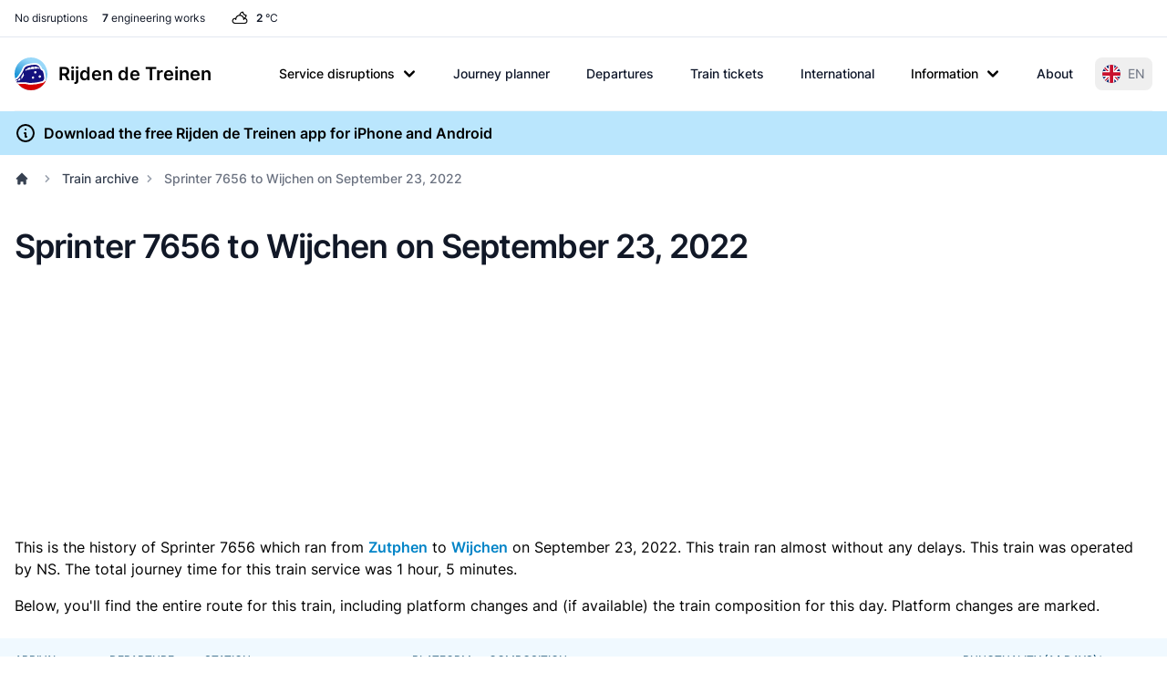

--- FILE ---
content_type: text/html; charset=UTF-8
request_url: https://www.rijdendetreinen.nl/en/train-archive/2022-09-23/7656
body_size: 23952
content:
<!DOCTYPE html>
<html lang="en">
<head>
    <meta charset="UTF-8">
    <meta name="viewport" content="width=device-width, initial-scale=1">
    <meta name="csrf-param" content="_csrf-frontend">
<meta name="csrf-token" content="iDdv5BKJL2Hmv2sJxWAXnid7OrUIHLCN3rgvaPGzMHTLBl6HR7scWaqMHGjyUWSodz1D-UJOxLTsz1tbuvpZIA==">
    <title>Sprinter 7656 to Wijchen on September 23, 2022</title>
    <link rel="preconnect" href="https://tags.refinery89.com">
    <link rel="preconnect" href="https://cdn.consentmanager.net">
    <link rel="preconnect" href="https://www.googletagmanager.com">
    <script src="https://tags.refinery89.com/rijdendetreinennl.js" async></script>
        <script async src="https://www.googletagmanager.com/gtag/js?id=G-87Z06NTS2T"></script>
    <script>
        window.dataLayer = window.dataLayer || [];
        function gtag() {
            dataLayer.push(arguments);
        }
        gtag('js', new Date());
        gtag('config', 'G-87Z06NTS2T');
        gtag('set', 'content_group', "train-archive");    </script>
    
    <meta name="description" content="History of Sprinter 7656 from Zutphen to Wijchen on September 23, 2022.">
<meta name="theme-color" content="#0284c7">
<meta property="fb:app_id" content="1549540421752101">
<meta property="og:type" content="website">
<meta property="og:title" content="Sprinter 7656 to Wijchen on September 23, 2022">
<meta property="og:description" content="History of Sprinter 7656 from Zutphen to Wijchen on September 23, 2022.">
<meta property="og:image" content="https://www.rijdendetreinen.nl/en/images/opengraph-image.jpg">
<meta property="og:locale" content="en_US">
<meta property="og:url" content="https://www.rijdendetreinen.nl/en/train-archive/2022-09-23/7656">
<meta property="twitter:card" content="summary">
<meta property="twitter:site" content="@rijdendetreinen">
<link href="/manifest.json" rel="manifest">
<link href="/apple-touch-icon.png" rel="apple-touch-icon">
<link href="/favicon-32x32.png" rel="icon" sizes="32x32">
<link href="/favicon-16x16.png" rel="icon" sizes="16x16">
<link href="https://www.rijdendetreinen.nl/treinarchief/2022-09-23/7656" rel="alternate" hreflang="nl">
<link href="https://www.rijdendetreinen.nl/en/train-archive/2022-09-23/7656" rel="alternate" hreflang="en">
<link href="https://www.rijdendetreinen.nl/en/train-archive/2022-09-23/7656" rel="alternate" hreflang="x-default">
<link href="/dist/assets/app-Dw17xDhS.css" rel="stylesheet" media="print" onload="this.media=&#039;all&#039;">
<style>.banner-broad{margin-top:1rem;margin-bottom:1rem;width:320px;height:100px}.banner-square{margin-top:1rem;margin-bottom:1rem;width:320px;height:320px}@media (min-width: 500px){.banner-broad{width:468px;height:60px}}@media (min-width: 800px){.banner-broad{width:728px;height:90px}}@media (min-width: 1000px){.banner-broad{width:970px;height:90px;max-height:250px}}.banner ins{height:100%}.debug-ads .r89-desktop-billboard-atf,.debug-ads .r89-desktop-billboard-btf,.debug-ads .r89-desktop-hpa-atf,.debug-ads .r89-desktop-hpa-btf,.debug-ads .r89-desktop-leaderboard-atf,.debug-ads .r89-desktop-leaderboard-atf-stations,.debug-ads .r89-desktop-leaderboard-btf,.debug-ads .r89-desktop-leaderboard-btf-stations,.debug-ads .r89-desktop-leaderboard-btf-low,.debug-ads .r89-desktop-InContent,.debug-ads .r89-desktop-rectangle-atf,.debug-ads .r89-desktop-rectangle-btf,.debug-ads .r89-desktop-billboard-atf-stations,.debug-ads .r89-mobile-billboard-top,.debug-ads .r89-mobile-billboard-top-stations,.debug-ads .r89-mobile-rectangle-infinite,.debug-ads .r89-mobile-rectangle-low,.debug-ads .r89-mobile-rectangle-low-stations,.debug-ads .r89-mobile-rectangle-mid,.debug-ads .r89-mobile-rectangle-mid-stations,.debug-ads .r89-Mobile-Rectangle-Mid-300x600,.debug-ads .r89-Mobile-Rectangle-Mid-300x600-stations,.debug-ads .r89-Video-Outstream{background-image:linear-gradient(to right,var(--tw-gradient-stops));--tw-gradient-from: #38bdf8 var(--tw-gradient-from-position);--tw-gradient-to: rgb(56 189 248 / 0) var(--tw-gradient-to-position);--tw-gradient-stops: var(--tw-gradient-from), var(--tw-gradient-to);--tw-gradient-to: rgb(251 113 133 / 0) var(--tw-gradient-to-position);--tw-gradient-stops: var(--tw-gradient-from), #fb7185 var(--tw-gradient-via-position), var(--tw-gradient-to);--tw-gradient-to: #a3e635 var(--tw-gradient-to-position)}.debug-ads .r89-desktop-leaderboard-atf,.debug-ads .r89-desktop-leaderboard-btf,.debug-ads .r89-desktop-leaderboard-atf-stations,.debug-ads .r89-desktop-leaderboard-btf-stations{height:90px}.debug-ads .r89-desktop-billboard-btf,.debug-ads .r89-desktop-billboard-atf-stations{height:250px}.debug-ads .r89-desktop-hpa-atf,.debug-ads .r89-desktop-hpa-atf-stations,.debug-ads .r89-desktop-hpa-btf{width:300px;height:600px}.debug-ads .r89-Mobile-Rectangle-Mid-300x600,.debug-ads .r89-Mobile-Rectangle-Mid-300x600-stations{height:600px}.debug-ads .r89-mobile-rectangle-mid,.debug-ads .r89-mobile-rectangle-mid-stations{height:300px}.debug-ads .r89-mobile-rectangle-low,.debug-ads .r89-mobile-rectangle-low-stations{width:336px;height:280px}.debug-ads .r89-desktop-rectangle-atf,.debug-ads .r89-desktop-rectangle-btf{height:300px}.debug-ads .r89-Video-Outstream{height:250px;width:336px}@media (min-width: 800px){.debug-ads .r89-Video-Outstream{height:250px;width:728px}}*,:before,:after{--tw-border-spacing-x: 0;--tw-border-spacing-y: 0;--tw-translate-x: 0;--tw-translate-y: 0;--tw-rotate: 0;--tw-skew-x: 0;--tw-skew-y: 0;--tw-scale-x: 1;--tw-scale-y: 1;--tw-pan-x: ;--tw-pan-y: ;--tw-pinch-zoom: ;--tw-scroll-snap-strictness: proximity;--tw-gradient-from-position: ;--tw-gradient-via-position: ;--tw-gradient-to-position: ;--tw-ordinal: ;--tw-slashed-zero: ;--tw-numeric-figure: ;--tw-numeric-spacing: ;--tw-numeric-fraction: ;--tw-ring-inset: ;--tw-ring-offset-width: 0px;--tw-ring-offset-color: #fff;--tw-ring-color: rgb(63 131 248 / .5);--tw-ring-offset-shadow: 0 0 #0000;--tw-ring-shadow: 0 0 #0000;--tw-shadow: 0 0 #0000;--tw-shadow-colored: 0 0 #0000;--tw-blur: ;--tw-brightness: ;--tw-contrast: ;--tw-grayscale: ;--tw-hue-rotate: ;--tw-invert: ;--tw-saturate: ;--tw-sepia: ;--tw-drop-shadow: ;--tw-backdrop-blur: ;--tw-backdrop-brightness: ;--tw-backdrop-contrast: ;--tw-backdrop-grayscale: ;--tw-backdrop-hue-rotate: ;--tw-backdrop-invert: ;--tw-backdrop-opacity: ;--tw-backdrop-saturate: ;--tw-backdrop-sepia: ;--tw-contain-size: ;--tw-contain-layout: ;--tw-contain-paint: ;--tw-contain-style: }::backdrop{--tw-border-spacing-x: 0;--tw-border-spacing-y: 0;--tw-translate-x: 0;--tw-translate-y: 0;--tw-rotate: 0;--tw-skew-x: 0;--tw-skew-y: 0;--tw-scale-x: 1;--tw-scale-y: 1;--tw-pan-x: ;--tw-pan-y: ;--tw-pinch-zoom: ;--tw-scroll-snap-strictness: proximity;--tw-gradient-from-position: ;--tw-gradient-via-position: ;--tw-gradient-to-position: ;--tw-ordinal: ;--tw-slashed-zero: ;--tw-numeric-figure: ;--tw-numeric-spacing: ;--tw-numeric-fraction: ;--tw-ring-inset: ;--tw-ring-offset-width: 0px;--tw-ring-offset-color: #fff;--tw-ring-color: rgb(63 131 248 / .5);--tw-ring-offset-shadow: 0 0 #0000;--tw-ring-shadow: 0 0 #0000;--tw-shadow: 0 0 #0000;--tw-shadow-colored: 0 0 #0000;--tw-blur: ;--tw-brightness: ;--tw-contrast: ;--tw-grayscale: ;--tw-hue-rotate: ;--tw-invert: ;--tw-saturate: ;--tw-sepia: ;--tw-drop-shadow: ;--tw-backdrop-blur: ;--tw-backdrop-brightness: ;--tw-backdrop-contrast: ;--tw-backdrop-grayscale: ;--tw-backdrop-hue-rotate: ;--tw-backdrop-invert: ;--tw-backdrop-opacity: ;--tw-backdrop-saturate: ;--tw-backdrop-sepia: ;--tw-contain-size: ;--tw-contain-layout: ;--tw-contain-paint: ;--tw-contain-style: }*,:before,:after{box-sizing:border-box;border-width:0;border-style:solid;border-color:#e5e7eb}:before,:after{--tw-content: ""}html,:host{line-height:1.5;-webkit-text-size-adjust:100%;-moz-tab-size:4;-o-tab-size:4;tab-size:4;font-family:Inter,Arial,sans-serif;font-feature-settings:normal;font-variation-settings:normal;-webkit-tap-highlight-color:transparent}body{margin:0;line-height:inherit}hr{height:0;color:inherit;border-top-width:1px}abbr:where([title]){-webkit-text-decoration:underline dotted;text-decoration:underline dotted}h1,h2,h3,h4,h5,h6{font-size:inherit;font-weight:inherit}a{color:inherit;text-decoration:inherit}b,strong{font-weight:bolder}code,kbd,samp,pre{font-family:ui-monospace,SFMono-Regular,Menlo,Monaco,Consolas,Liberation Mono,Courier New,monospace;font-feature-settings:normal;font-variation-settings:normal;font-size:1em}small{font-size:80%}sub,sup{font-size:75%;line-height:0;position:relative;vertical-align:baseline}sub{bottom:-.25em}sup{top:-.5em}table{text-indent:0;border-color:inherit;border-collapse:collapse}button,input,optgroup,select,textarea{font-family:inherit;font-feature-settings:inherit;font-variation-settings:inherit;font-size:100%;font-weight:inherit;line-height:inherit;letter-spacing:inherit;color:inherit;margin:0;padding:0}button,select{text-transform:none}button,input:where([type=button]),input:where([type=reset]),input:where([type=submit]){-webkit-appearance:button;background-color:transparent;background-image:none}:-moz-focusring{outline:auto}:-moz-ui-invalid{box-shadow:none}progress{vertical-align:baseline}::-webkit-inner-spin-button,::-webkit-outer-spin-button{height:auto}[type=search]{-webkit-appearance:textfield;outline-offset:-2px}::-webkit-search-decoration{-webkit-appearance:none}::-webkit-file-upload-button{-webkit-appearance:button;font:inherit}summary{display:list-item}blockquote,dl,dd,h1,h2,h3,h4,h5,h6,hr,figure,p,pre{margin:0}fieldset{margin:0;padding:0}legend{padding:0}ol,ul,menu{list-style:none;margin:0;padding:0}dialog{padding:0}textarea{resize:vertical}input::-moz-placeholder,textarea::-moz-placeholder{opacity:1;color:#9ca3af}input::placeholder,textarea::placeholder{opacity:1;color:#9ca3af}button,[role=button]{cursor:pointer}:disabled{cursor:default}img,svg,video,canvas,audio,iframe,embed,object{display:block;vertical-align:middle}img,video{max-width:100%;height:auto}[hidden]:where(:not([hidden=until-found])){display:none}[type=text],[type=email],[type=url],[type=password],[type=number],[type=date],[type=datetime-local],[type=month],[type=search],[type=tel],[type=time],[type=week],[multiple],textarea,select{-webkit-appearance:none;-moz-appearance:none;appearance:none;background-color:#fff;border-color:#6b7280;border-width:1px;border-radius:0;padding:.5rem .75rem;font-size:1rem;line-height:1.5rem;--tw-shadow: 0 0 #0000}[type=text]:focus,[type=email]:focus,[type=url]:focus,[type=password]:focus,[type=number]:focus,[type=date]:focus,[type=datetime-local]:focus,[type=month]:focus,[type=search]:focus,[type=tel]:focus,[type=time]:focus,[type=week]:focus,[multiple]:focus,textarea:focus,select:focus{outline:2px solid transparent;outline-offset:2px;--tw-ring-inset: var(--tw-empty, );--tw-ring-offset-width: 0px;--tw-ring-offset-color: #fff;--tw-ring-color: #1C64F2;--tw-ring-offset-shadow: var(--tw-ring-inset) 0 0 0 var(--tw-ring-offset-width) var(--tw-ring-offset-color);--tw-ring-shadow: var(--tw-ring-inset) 0 0 0 calc(1px + var(--tw-ring-offset-width)) var(--tw-ring-color);box-shadow:var(--tw-ring-offset-shadow),var(--tw-ring-shadow),var(--tw-shadow);border-color:#1c64f2}input::-moz-placeholder,textarea::-moz-placeholder{color:#6b7280;opacity:1}input::placeholder,textarea::placeholder{color:#6b7280;opacity:1}::-webkit-datetime-edit-fields-wrapper{padding:0}::-webkit-date-and-time-value{min-height:1.5em}select:not([size]){background-image:url("data:image/svg+xml,%3csvg xmlns='http://www.w3.org/2000/svg' fill='none' viewBox='0 0 20 20'%3e%3cpath stroke='%236B7280' stroke-linecap='round' stroke-linejoin='round' stroke-width='1.5' d='M6 8l4 4 4-4'/%3e%3c/svg%3e");background-position:right .5rem center;background-repeat:no-repeat;background-size:1.5em 1.5em;padding-right:2.5rem;-webkit-print-color-adjust:exact;print-color-adjust:exact}[multiple]{background-image:initial;background-position:initial;background-repeat:unset;background-size:initial;padding-right:.75rem;-webkit-print-color-adjust:unset;print-color-adjust:unset}[type=checkbox],[type=radio]{-webkit-appearance:none;-moz-appearance:none;appearance:none;padding:0;-webkit-print-color-adjust:exact;print-color-adjust:exact;display:inline-block;vertical-align:middle;background-origin:border-box;-webkit-user-select:none;-moz-user-select:none;user-select:none;flex-shrink:0;height:1rem;width:1rem;color:#1c64f2;background-color:#fff;border-color:#6b7280;border-width:1px;--tw-shadow: 0 0 #0000}[type=checkbox]{border-radius:0}[type=radio]{border-radius:100%}[type=checkbox]:focus,[type=radio]:focus{outline:2px solid transparent;outline-offset:2px;--tw-ring-inset: var(--tw-empty, );--tw-ring-offset-width: 2px;--tw-ring-offset-color: #fff;--tw-ring-color: #1C64F2;--tw-ring-offset-shadow: var(--tw-ring-inset) 0 0 0 var(--tw-ring-offset-width) var(--tw-ring-offset-color);--tw-ring-shadow: var(--tw-ring-inset) 0 0 0 calc(2px + var(--tw-ring-offset-width)) var(--tw-ring-color);box-shadow:var(--tw-ring-offset-shadow),var(--tw-ring-shadow),var(--tw-shadow)}[type=checkbox]:checked,[type=radio]:checked,.dark [type=checkbox]:checked,.dark [type=radio]:checked{border-color:transparent;background-color:currentColor;background-size:100% 100%;background-position:center;background-repeat:no-repeat}[type=checkbox]:checked{background-image:url("data:image/svg+xml,%3csvg viewBox='0 0 16 16' fill='white' xmlns='http://www.w3.org/2000/svg'%3e%3cpath d='M12.207 4.793a1 1 0 010 1.414l-5 5a1 1 0 01-1.414 0l-2-2a1 1 0 011.414-1.414L6.5 9.086l4.293-4.293a1 1 0 011.414 0z'/%3e%3c/svg%3e")}[type=radio]:checked{background-image:url("data:image/svg+xml,%3csvg viewBox='0 0 16 16' fill='white' xmlns='http://www.w3.org/2000/svg'%3e%3ccircle cx='8' cy='8' r='3'/%3e%3c/svg%3e")}[type=checkbox]:indeterminate{background-image:url("data:image/svg+xml,%3csvg xmlns='http://www.w3.org/2000/svg' fill='none' viewBox='0 0 16 16'%3e%3cpath stroke='white' stroke-linecap='round' stroke-linejoin='round' stroke-width='2' d='M4 8h8'/%3e%3c/svg%3e");border-color:transparent;background-color:currentColor;background-size:100% 100%;background-position:center;background-repeat:no-repeat}[type=checkbox]:indeterminate:hover,[type=checkbox]:indeterminate:focus{border-color:transparent;background-color:currentColor}[type=file]{background:unset;border-color:inherit;border-width:0;border-radius:0;padding:0;font-size:unset;line-height:inherit}[type=file]:focus{outline:1px auto inherit}input[type=file]::file-selector-button{color:#fff;background:#1f2937;border:0;font-weight:500;font-size:.875rem;cursor:pointer;padding:.625rem 1rem .625rem 2rem;margin-inline-start:-1rem;margin-inline-end:1rem}input[type=file]::file-selector-button:hover{background:#374151}.dark input[type=file]::file-selector-button{color:#fff;background:#4b5563}.dark input[type=file]::file-selector-button:hover{background:#6b7280}input[type=range]::-webkit-slider-thumb{height:1.25rem;width:1.25rem;background:#1c64f2;border-radius:9999px;border:0;appearance:none;-moz-appearance:none;-webkit-appearance:none;cursor:pointer}input[type=range]:disabled::-webkit-slider-thumb{background:#9ca3af}.dark input[type=range]:disabled::-webkit-slider-thumb{background:#6b7280}input[type=range]:focus::-webkit-slider-thumb{outline:2px solid transparent;outline-offset:2px;--tw-ring-offset-shadow: var(--tw-ring-inset) 0 0 0 var(--tw-ring-offset-width) var(--tw-ring-offset-color);--tw-ring-shadow: var(--tw-ring-inset) 0 0 0 calc(4px + var(--tw-ring-offset-width)) var(--tw-ring-color);box-shadow:var(--tw-ring-offset-shadow),var(--tw-ring-shadow),var(--tw-shadow, 0 0 #0000);--tw-ring-opacity: 1px;--tw-ring-color: rgb(164 202 254 / var(--tw-ring-opacity))}input[type=range]::-moz-range-thumb{height:1.25rem;width:1.25rem;background:#1c64f2;border-radius:9999px;border:0;appearance:none;-moz-appearance:none;-webkit-appearance:none;cursor:pointer}input[type=range]:disabled::-moz-range-thumb{background:#9ca3af}.dark input[type=range]:disabled::-moz-range-thumb{background:#6b7280}input[type=range]::-moz-range-progress{background:#3f83f8}input[type=range]::-ms-fill-lower{background:#3f83f8}.toggle-bg:after{content:"";position:absolute;top:.125rem;left:.125rem;background:#fff;border-color:#d1d5db;border-width:1px;border-radius:9999px;height:1.25rem;width:1.25rem;transition-property:background-color,border-color,color,fill,stroke,opacity,box-shadow,transform,filter,backdrop-filter;transition-duration:.15s;box-shadow:var(--tw-ring-inset) 0 0 0 calc(0px + var(--tw-ring-offset-width)) var(--tw-ring-color)}input:checked+.toggle-bg:after{transform:translate(100%);border-color:#fff}input:checked+.toggle-bg{background:#1c64f2;border-color:#1c64f2}.tooltip-arrow,.tooltip-arrow:before{position:absolute;width:8px;height:8px;background:inherit}.tooltip-arrow{visibility:hidden}.tooltip-arrow:before{content:"";visibility:visible;transform:rotate(45deg)}[data-tooltip-style^=light]+.tooltip>.tooltip-arrow:before{border-style:solid;border-color:#e5e7eb}[data-tooltip-style^=light]+.tooltip[data-popper-placement^=top]>.tooltip-arrow:before{border-bottom-width:1px;border-right-width:1px}[data-tooltip-style^=light]+.tooltip[data-popper-placement^=right]>.tooltip-arrow:before{border-bottom-width:1px;border-left-width:1px}[data-tooltip-style^=light]+.tooltip[data-popper-placement^=bottom]>.tooltip-arrow:before{border-top-width:1px;border-left-width:1px}[data-tooltip-style^=light]+.tooltip[data-popper-placement^=left]>.tooltip-arrow:before{border-top-width:1px;border-right-width:1px}.tooltip[data-popper-placement^=top]>.tooltip-arrow{bottom:-4px}.tooltip[data-popper-placement^=bottom]>.tooltip-arrow{top:-4px}.tooltip[data-popper-placement^=left]>.tooltip-arrow{right:-4px}.tooltip[data-popper-placement^=right]>.tooltip-arrow{left:-4px}.tooltip.invisible>.tooltip-arrow:before{visibility:hidden}[data-popper-arrow],[data-popper-arrow]:before{position:absolute;width:8px;height:8px;background:inherit}[data-popper-arrow]{visibility:hidden}[data-popper-arrow]:before{content:"";visibility:visible;transform:rotate(45deg)}[data-popper-arrow]:after{content:"";visibility:visible;transform:rotate(45deg);position:absolute;width:9px;height:9px;background:inherit}[role=tooltip]>[data-popper-arrow]:before{border-style:solid;border-color:#e5e7eb}.dark [role=tooltip]>[data-popper-arrow]:before{border-style:solid;border-color:#4b5563}[role=tooltip]>[data-popper-arrow]:after{border-style:solid;border-color:#e5e7eb}.dark [role=tooltip]>[data-popper-arrow]:after{border-style:solid;border-color:#4b5563}[data-popover][role=tooltip][data-popper-placement^=top]>[data-popper-arrow]:before{border-bottom-width:1px;border-right-width:1px}[data-popover][role=tooltip][data-popper-placement^=top]>[data-popper-arrow]:after{border-bottom-width:1px;border-right-width:1px}[data-popover][role=tooltip][data-popper-placement^=right]>[data-popper-arrow]:before{border-bottom-width:1px;border-left-width:1px}[data-popover][role=tooltip][data-popper-placement^=right]>[data-popper-arrow]:after{border-bottom-width:1px;border-left-width:1px}[data-popover][role=tooltip][data-popper-placement^=bottom]>[data-popper-arrow]:before{border-top-width:1px;border-left-width:1px}[data-popover][role=tooltip][data-popper-placement^=bottom]>[data-popper-arrow]:after{border-top-width:1px;border-left-width:1px}[data-popover][role=tooltip][data-popper-placement^=left]>[data-popper-arrow]:before{border-top-width:1px;border-right-width:1px}[data-popover][role=tooltip][data-popper-placement^=left]>[data-popper-arrow]:after{border-top-width:1px;border-right-width:1px}[data-popover][role=tooltip][data-popper-placement^=top]>[data-popper-arrow]{bottom:-5px}[data-popover][role=tooltip][data-popper-placement^=bottom]>[data-popper-arrow]{top:-5px}[data-popover][role=tooltip][data-popper-placement^=left]>[data-popper-arrow]{right:-5px}[data-popover][role=tooltip][data-popper-placement^=right]>[data-popper-arrow]{left:-5px}[role=tooltip].invisible>[data-popper-arrow]:before{visibility:hidden}[role=tooltip].invisible>[data-popper-arrow]:after{visibility:hidden}html{scroll-behavior:smooth}.container{width:100%}@media (min-width: 640px){.container{max-width:640px}}@media (min-width: 768px){.container{max-width:768px}}@media (min-width: 1024px){.container{max-width:1024px}}@media (min-width: 1280px){.container{max-width:1280px}}@media (min-width: 1536px){.container{max-width:1536px}}.prose{color:var(--tw-prose-body);max-width:65ch}.prose :where(p):not(:where([class~=not-prose],[class~=not-prose] *)){margin-top:1.25em;margin-bottom:1.25em}.prose :where([class~=lead]):not(:where([class~=not-prose],[class~=not-prose] *)){color:var(--tw-prose-lead);font-size:1.25em;line-height:1.6;margin-top:1.2em;margin-bottom:1.2em}.prose :where(a):not(:where([class~=not-prose],[class~=not-prose] *)){color:var(--tw-prose-links);text-decoration:underline;font-weight:500}.prose :where(strong):not(:where([class~=not-prose],[class~=not-prose] *)){color:var(--tw-prose-bold);font-weight:600}.prose :where(a strong):not(:where([class~=not-prose],[class~=not-prose] *)){color:inherit}.prose :where(blockquote strong):not(:where([class~=not-prose],[class~=not-prose] *)){color:inherit}.prose :where(thead th strong):not(:where([class~=not-prose],[class~=not-prose] *)){color:inherit}.prose :where(ol):not(:where([class~=not-prose],[class~=not-prose] *)){list-style-type:decimal;margin-top:1.25em;margin-bottom:1.25em;padding-inline-start:1.625em}.prose :where(ol[type=A]):not(:where([class~=not-prose],[class~=not-prose] *)){list-style-type:upper-alpha}.prose :where(ol[type=a]):not(:where([class~=not-prose],[class~=not-prose] *)){list-style-type:lower-alpha}.prose :where(ol[type=A s]):not(:where([class~=not-prose],[class~=not-prose] *)){list-style-type:upper-alpha}.prose :where(ol[type=a s]):not(:where([class~=not-prose],[class~=not-prose] *)){list-style-type:lower-alpha}.prose :where(ol[type=I]):not(:where([class~=not-prose],[class~=not-prose] *)){list-style-type:upper-roman}.prose :where(ol[type=i]):not(:where([class~=not-prose],[class~=not-prose] *)){list-style-type:lower-roman}.prose :where(ol[type=I s]):not(:where([class~=not-prose],[class~=not-prose] *)){list-style-type:upper-roman}.prose :where(ol[type=i s]):not(:where([class~=not-prose],[class~=not-prose] *)){list-style-type:lower-roman}.prose :where(ol[type="1"]):not(:where([class~=not-prose],[class~=not-prose] *)){list-style-type:decimal}.prose :where(ul):not(:where([class~=not-prose],[class~=not-prose] *)){list-style-type:disc;margin-top:1.25em;margin-bottom:1.25em;padding-inline-start:1.625em}.prose :where(ol>li):not(:where([class~=not-prose],[class~=not-prose] *))::marker{font-weight:400;color:var(--tw-prose-counters)}.prose :where(ul>li):not(:where([class~=not-prose],[class~=not-prose] *))::marker{color:var(--tw-prose-bullets)}.prose :where(dt):not(:where([class~=not-prose],[class~=not-prose] *)){color:var(--tw-prose-headings);font-weight:600;margin-top:1.25em}.prose :where(hr):not(:where([class~=not-prose],[class~=not-prose] *)){border-color:var(--tw-prose-hr);border-top-width:1px;margin-top:3em;margin-bottom:3em}.prose :where(blockquote):not(:where([class~=not-prose],[class~=not-prose] *)){font-weight:500;font-style:italic;color:var(--tw-prose-quotes);border-inline-start-width:.25rem;border-inline-start-color:var(--tw-prose-quote-borders);quotes:"“""”""‘""’";margin-top:1.6em;margin-bottom:1.6em;padding-inline-start:1em}.prose :where(blockquote p:first-of-type):not(:where([class~=not-prose],[class~=not-prose] *)):before{content:open-quote}.prose :where(blockquote p:last-of-type):not(:where([class~=not-prose],[class~=not-prose] *)):after{content:close-quote}.prose :where(h1):not(:where([class~=not-prose],[class~=not-prose] *)){color:var(--tw-prose-headings);font-weight:800;font-size:2.25em;margin-top:0;margin-bottom:.8888889em;line-height:1.1111111}.prose :where(h1 strong):not(:where([class~=not-prose],[class~=not-prose] *)){font-weight:900;color:inherit}.prose :where(h2):not(:where([class~=not-prose],[class~=not-prose] *)){color:var(--tw-prose-headings);font-weight:700;font-size:1.5em;margin-top:2em;margin-bottom:1em;line-height:1.3333333}.prose :where(h2 strong):not(:where([class~=not-prose],[class~=not-prose] *)){font-weight:800;color:inherit}.prose :where(h3):not(:where([class~=not-prose],[class~=not-prose] *)){color:var(--tw-prose-headings);font-weight:600;font-size:1.25em;margin-top:1.6em;margin-bottom:.6em;line-height:1.6}.prose :where(h3 strong):not(:where([class~=not-prose],[class~=not-prose] *)){font-weight:700;color:inherit}.prose :where(h4):not(:where([class~=not-prose],[class~=not-prose] *)){color:var(--tw-prose-headings);font-weight:600;margin-top:1.5em;margin-bottom:.5em;line-height:1.5}.prose :where(h4 strong):not(:where([class~=not-prose],[class~=not-prose] *)){font-weight:700;color:inherit}.prose :where(img):not(:where([class~=not-prose],[class~=not-prose] *)){margin-top:2em;margin-bottom:2em}.prose :where(picture):not(:where([class~=not-prose],[class~=not-prose] *)){display:block;margin-top:2em;margin-bottom:2em}.prose :where(video):not(:where([class~=not-prose],[class~=not-prose] *)){margin-top:2em;margin-bottom:2em}.prose :where(kbd):not(:where([class~=not-prose],[class~=not-prose] *)){font-weight:500;font-family:inherit;color:var(--tw-prose-kbd);box-shadow:0 0 0 1px var(--tw-prose-kbd-shadows),0 3px 0 var(--tw-prose-kbd-shadows);font-size:.875em;border-radius:.3125rem;padding-top:.1875em;padding-inline-end:.375em;padding-bottom:.1875em;padding-inline-start:.375em}.prose :where(code):not(:where([class~=not-prose],[class~=not-prose] *)){color:var(--tw-prose-code);font-weight:600;font-size:.875em}.prose :where(code):not(:where([class~=not-prose],[class~=not-prose] *)):before{content:"`"}.prose :where(code):not(:where([class~=not-prose],[class~=not-prose] *)):after{content:"`"}.prose :where(a code):not(:where([class~=not-prose],[class~=not-prose] *)){color:inherit}.prose :where(h1 code):not(:where([class~=not-prose],[class~=not-prose] *)){color:inherit}.prose :where(h2 code):not(:where([class~=not-prose],[class~=not-prose] *)){color:inherit;font-size:.875em}.prose :where(h3 code):not(:where([class~=not-prose],[class~=not-prose] *)){color:inherit;font-size:.9em}.prose :where(h4 code):not(:where([class~=not-prose],[class~=not-prose] *)){color:inherit}.prose :where(blockquote code):not(:where([class~=not-prose],[class~=not-prose] *)){color:inherit}.prose :where(thead th code):not(:where([class~=not-prose],[class~=not-prose] *)){color:inherit}.prose :where(pre):not(:where([class~=not-prose],[class~=not-prose] *)){color:var(--tw-prose-pre-code);background-color:var(--tw-prose-pre-bg);overflow-x:auto;font-weight:400;font-size:.875em;line-height:1.7142857;margin-top:1.7142857em;margin-bottom:1.7142857em;border-radius:.375rem;padding-top:.8571429em;padding-inline-end:1.1428571em;padding-bottom:.8571429em;padding-inline-start:1.1428571em}.prose :where(pre code):not(:where([class~=not-prose],[class~=not-prose] *)){background-color:transparent;border-width:0;border-radius:0;padding:0;font-weight:inherit;color:inherit;font-size:inherit;font-family:inherit;line-height:inherit}.prose :where(pre code):not(:where([class~=not-prose],[class~=not-prose] *)):before{content:none}.prose :where(pre code):not(:where([class~=not-prose],[class~=not-prose] *)):after{content:none}.prose :where(table):not(:where([class~=not-prose],[class~=not-prose] *)){width:100%;table-layout:auto;margin-top:2em;margin-bottom:2em;font-size:.875em;line-height:1.7142857}.prose :where(thead):not(:where([class~=not-prose],[class~=not-prose] *)){border-bottom-width:1px;border-bottom-color:var(--tw-prose-th-borders)}.prose :where(thead th):not(:where([class~=not-prose],[class~=not-prose] *)){color:var(--tw-prose-headings);font-weight:600;vertical-align:bottom;padding-inline-end:.5714286em;padding-bottom:.5714286em;padding-inline-start:.5714286em}.prose :where(tbody tr):not(:where([class~=not-prose],[class~=not-prose] *)){border-bottom-width:1px;border-bottom-color:var(--tw-prose-td-borders)}.prose :where(tbody tr:last-child):not(:where([class~=not-prose],[class~=not-prose] *)){border-bottom-width:0}.prose :where(tbody td):not(:where([class~=not-prose],[class~=not-prose] *)){vertical-align:baseline}.prose :where(tfoot):not(:where([class~=not-prose],[class~=not-prose] *)){border-top-width:1px;border-top-color:var(--tw-prose-th-borders)}.prose :where(tfoot td):not(:where([class~=not-prose],[class~=not-prose] *)){vertical-align:top}.prose :where(th,td):not(:where([class~=not-prose],[class~=not-prose] *)){text-align:start}.prose :where(figure>*):not(:where([class~=not-prose],[class~=not-prose] *)){margin-top:0;margin-bottom:0}.prose :where(figcaption):not(:where([class~=not-prose],[class~=not-prose] *)){color:var(--tw-prose-captions);font-size:.875em;line-height:1.4285714;margin-top:.8571429em}.prose{--tw-prose-body: #374151;--tw-prose-headings: #111827;--tw-prose-lead: #4b5563;--tw-prose-links: #111827;--tw-prose-bold: #111827;--tw-prose-counters: #6b7280;--tw-prose-bullets: #d1d5db;--tw-prose-hr: #e5e7eb;--tw-prose-quotes: #111827;--tw-prose-quote-borders: #e5e7eb;--tw-prose-captions: #6b7280;--tw-prose-kbd: #111827;--tw-prose-kbd-shadows: rgb(17 24 39 / 10%);--tw-prose-code: #111827;--tw-prose-pre-code: #e5e7eb;--tw-prose-pre-bg: #1f2937;--tw-prose-th-borders: #d1d5db;--tw-prose-td-borders: #e5e7eb;--tw-prose-invert-body: #d1d5db;--tw-prose-invert-headings: #fff;--tw-prose-invert-lead: #9ca3af;--tw-prose-invert-links: #fff;--tw-prose-invert-bold: #fff;--tw-prose-invert-counters: #9ca3af;--tw-prose-invert-bullets: #4b5563;--tw-prose-invert-hr: #374151;--tw-prose-invert-quotes: #f3f4f6;--tw-prose-invert-quote-borders: #374151;--tw-prose-invert-captions: #9ca3af;--tw-prose-invert-kbd: #fff;--tw-prose-invert-kbd-shadows: rgb(255 255 255 / 10%);--tw-prose-invert-code: #fff;--tw-prose-invert-pre-code: #d1d5db;--tw-prose-invert-pre-bg: rgb(0 0 0 / 50%);--tw-prose-invert-th-borders: #4b5563;--tw-prose-invert-td-borders: #374151;font-size:1rem;line-height:1.75}.prose :where(picture>img):not(:where([class~=not-prose],[class~=not-prose] *)){margin-top:0;margin-bottom:0}.prose :where(li):not(:where([class~=not-prose],[class~=not-prose] *)){margin-top:.5em;margin-bottom:.5em}.prose :where(ol>li):not(:where([class~=not-prose],[class~=not-prose] *)){padding-inline-start:.375em}.prose :where(ul>li):not(:where([class~=not-prose],[class~=not-prose] *)){padding-inline-start:.375em}.prose :where(.prose>ul>li p):not(:where([class~=not-prose],[class~=not-prose] *)){margin-top:.75em;margin-bottom:.75em}.prose :where(.prose>ul>li>p:first-child):not(:where([class~=not-prose],[class~=not-prose] *)){margin-top:1.25em}.prose :where(.prose>ul>li>p:last-child):not(:where([class~=not-prose],[class~=not-prose] *)){margin-bottom:1.25em}.prose :where(.prose>ol>li>p:first-child):not(:where([class~=not-prose],[class~=not-prose] *)){margin-top:1.25em}.prose :where(.prose>ol>li>p:last-child):not(:where([class~=not-prose],[class~=not-prose] *)){margin-bottom:1.25em}.prose :where(ul ul,ul ol,ol ul,ol ol):not(:where([class~=not-prose],[class~=not-prose] *)){margin-top:.75em;margin-bottom:.75em}.prose :where(dl):not(:where([class~=not-prose],[class~=not-prose] *)){margin-top:1.25em;margin-bottom:1.25em}.prose :where(dd):not(:where([class~=not-prose],[class~=not-prose] *)){margin-top:.5em;padding-inline-start:1.625em}.prose :where(hr+*):not(:where([class~=not-prose],[class~=not-prose] *)){margin-top:0}.prose :where(h2+*):not(:where([class~=not-prose],[class~=not-prose] *)){margin-top:0}.prose :where(h3+*):not(:where([class~=not-prose],[class~=not-prose] *)){margin-top:0}.prose :where(h4+*):not(:where([class~=not-prose],[class~=not-prose] *)){margin-top:0}.prose :where(thead th:first-child):not(:where([class~=not-prose],[class~=not-prose] *)){padding-inline-start:0}.prose :where(thead th:last-child):not(:where([class~=not-prose],[class~=not-prose] *)){padding-inline-end:0}.prose :where(tbody td,tfoot td):not(:where([class~=not-prose],[class~=not-prose] *)){padding-top:.5714286em;padding-inline-end:.5714286em;padding-bottom:.5714286em;padding-inline-start:.5714286em}.prose :where(tbody td:first-child,tfoot td:first-child):not(:where([class~=not-prose],[class~=not-prose] *)){padding-inline-start:0}.prose :where(tbody td:last-child,tfoot td:last-child):not(:where([class~=not-prose],[class~=not-prose] *)){padding-inline-end:0}.prose :where(figure):not(:where([class~=not-prose],[class~=not-prose] *)){margin-top:2em;margin-bottom:2em}.prose :where(.prose>:first-child):not(:where([class~=not-prose],[class~=not-prose] *)){margin-top:0}.prose :where(.prose>:last-child):not(:where([class~=not-prose],[class~=not-prose] *)){margin-bottom:0}.sr-only{position:absolute;width:1px;height:1px;padding:0;margin:-1px;overflow:hidden;clip:rect(0,0,0,0);white-space:nowrap;border-width:0}.pointer-events-none{pointer-events:none}.visible{visibility:visible}.invisible{visibility:hidden}.collapse{visibility:collapse}.static{position:static}.fixed{position:fixed}.absolute{position:absolute}.relative{position:relative}.sticky{position:sticky}.inset-0{inset:0}.inset-y-0{top:0;bottom:0}.-left-1\.5{left:-.375rem}.-left-2{left:-.5rem}.-left-3{left:-.75rem}.-left-\[0\.42rem\]{left:-.42rem}.bottom-0{bottom:0}.bottom-\[60px\]{bottom:60px}.left-0{left:0}.left-4{left:1rem}.right-0{right:0}.right-4{right:1rem}.top-0{top:0}.top-4{top:1rem}.z-10{z-index:10}.z-20{z-index:20}.z-30{z-index:30}.z-40{z-index:40}.z-50{z-index:50}.order-1{order:1}.order-2{order:2}.order-3{order:3}.order-4{order:4}.col-span-12{grid-column:span 12 / span 12}.col-span-2{grid-column:span 2 / span 2}.col-span-3{grid-column:span 3 / span 3}.col-span-4{grid-column:span 4 / span 4}.-m-1{margin:-.25rem}.-m-2{margin:-.5rem}.m-1{margin:.25rem}.m-4{margin:1rem}.-mx-0\.5{margin-left:-.125rem;margin-right:-.125rem}.-mx-4{margin-left:-1rem;margin-right:-1rem}.-mx-6{margin-left:-1.5rem;margin-right:-1.5rem}.-mx-8{margin-left:-2rem;margin-right:-2rem}.mx-0{margin-left:0;margin-right:0}.mx-1{margin-left:.25rem;margin-right:.25rem}.mx-auto{margin-left:auto;margin-right:auto}.my-1{margin-top:.25rem;margin-bottom:.25rem}.my-12{margin-top:3rem;margin-bottom:3rem}.my-16{margin-top:4rem;margin-bottom:4rem}.my-2{margin-top:.5rem;margin-bottom:.5rem}.my-24{margin-top:6rem;margin-bottom:6rem}.my-4{margin-top:1rem;margin-bottom:1rem}.my-6{margin-top:1.5rem;margin-bottom:1.5rem}.my-8{margin-top:2rem;margin-bottom:2rem}.-mb-1{margin-bottom:-.25rem}.-ml-12{margin-left:-3rem}.-ml-2{margin-left:-.5rem}.-mr-1{margin-right:-.25rem}.-mr-2{margin-right:-.5rem}.-mr-4{margin-right:-1rem}.-mt-1{margin-top:-.25rem}.mb-0\.5{margin-bottom:.125rem}.mb-1{margin-bottom:.25rem}.mb-1\.5{margin-bottom:.375rem}.mb-10{margin-bottom:2.5rem}.mb-12{margin-bottom:3rem}.mb-16{margin-bottom:4rem}.mb-2{margin-bottom:.5rem}.mb-3{margin-bottom:.75rem}.mb-4{margin-bottom:1rem}.mb-6{margin-bottom:1.5rem}.mb-8{margin-bottom:2rem}.ml-1{margin-left:.25rem}.ml-1\.5{margin-left:.375rem}.ml-12{margin-left:3rem}.ml-14{margin-left:3.5rem}.ml-2{margin-left:.5rem}.ml-3{margin-left:.75rem}.ml-4{margin-left:1rem}.ml-6{margin-left:1.5rem}.ml-auto{margin-left:auto}.mr-1{margin-right:.25rem}.mr-1\.5{margin-right:.375rem}.mr-2{margin-right:.5rem}.mr-3{margin-right:.75rem}.mr-4{margin-right:1rem}.mt-0{margin-top:0}.mt-0\.5{margin-top:.125rem}.mt-1{margin-top:.25rem}.mt-1\.5{margin-top:.375rem}.mt-12{margin-top:3rem}.mt-16{margin-top:4rem}.mt-2{margin-top:.5rem}.mt-24{margin-top:6rem}.mt-3{margin-top:.75rem}.mt-4{margin-top:1rem}.mt-6{margin-top:1.5rem}.mt-8{margin-top:2rem}.mt-\[270px\]{margin-top:270px}.block{display:block}.inline-block{display:inline-block}.inline{display:inline}.flex{display:flex}.inline-flex{display:inline-flex}.table{display:table}.grid{display:grid}.contents{display:contents}.hidden{display:none}.h-0{height:0px}.h-1{height:.25rem}.h-10{height:2.5rem}.h-12{height:3rem}.h-16{height:4rem}.h-2{height:.5rem}.h-20{height:5rem}.h-24{height:6rem}.h-3{height:.75rem}.h-3\.5{height:.875rem}.h-4{height:1rem}.h-48{height:12rem}.h-5{height:1.25rem}.h-6{height:1.5rem}.h-7{height:1.75rem}.h-8{height:2rem}.h-9{height:2.25rem}.h-auto{height:auto}.h-fit{height:-moz-fit-content;height:fit-content}.h-full{height:100%}.h-screen{height:100vh}.max-h-\[calc\(100vh-7rem\)\]{max-height:calc(100vh - 7rem)}.min-h-\[170px\]{min-height:170px}.w-0{width:0px}.w-0\.5{width:.125rem}.w-1\/2{width:50%}.w-10{width:2.5rem}.w-11{width:2.75rem}.w-12{width:3rem}.w-16{width:4rem}.w-2{width:.5rem}.w-24{width:6rem}.w-3{width:.75rem}.w-3\.5{width:.875rem}.w-4{width:1rem}.w-48{width:12rem}.w-5{width:1.25rem}.w-6{width:1.5rem}.w-64{width:16rem}.w-7{width:1.75rem}.w-8{width:2rem}.w-auto{width:auto}.w-fit{width:-moz-fit-content;width:fit-content}.w-full{width:100%}.w-screen{width:100vw}.max-w-2xl{max-width:42rem}.max-w-3xl{max-width:48rem}.max-w-4xl{max-width:56rem}.max-w-full{max-width:100%}.max-w-lg{max-width:32rem}.max-w-none{max-width:none}.max-w-screen-lg{max-width:1024px}.max-w-screen-xl{max-width:1280px}.max-w-sm{max-width:24rem}.max-w-xl{max-width:36rem}.flex-1{flex:1 1 0%}.flex-shrink{flex-shrink:1}.flex-shrink-0,.shrink-0{flex-shrink:0}.flex-grow,.grow{flex-grow:1}.-translate-x-\[110\%\]{--tw-translate-x: -110%;transform:translate(var(--tw-translate-x),var(--tw-translate-y)) rotate(var(--tw-rotate)) skew(var(--tw-skew-x)) skewY(var(--tw-skew-y)) scaleX(var(--tw-scale-x)) scaleY(var(--tw-scale-y))}.-translate-x-full{--tw-translate-x: -100%;transform:translate(var(--tw-translate-x),var(--tw-translate-y)) rotate(var(--tw-rotate)) skew(var(--tw-skew-x)) skewY(var(--tw-skew-y)) scaleX(var(--tw-scale-x)) scaleY(var(--tw-scale-y))}.-translate-y-full{--tw-translate-y: -100%;transform:translate(var(--tw-translate-x),var(--tw-translate-y)) rotate(var(--tw-rotate)) skew(var(--tw-skew-x)) skewY(var(--tw-skew-y)) scaleX(var(--tw-scale-x)) scaleY(var(--tw-scale-y))}.translate-x-0{--tw-translate-x: 0px;transform:translate(var(--tw-translate-x),var(--tw-translate-y)) rotate(var(--tw-rotate)) skew(var(--tw-skew-x)) skewY(var(--tw-skew-y)) scaleX(var(--tw-scale-x)) scaleY(var(--tw-scale-y))}.translate-x-\[110\%\]{--tw-translate-x: 110%;transform:translate(var(--tw-translate-x),var(--tw-translate-y)) rotate(var(--tw-rotate)) skew(var(--tw-skew-x)) skewY(var(--tw-skew-y)) scaleX(var(--tw-scale-x)) scaleY(var(--tw-scale-y))}.translate-x-full{--tw-translate-x: 100%;transform:translate(var(--tw-translate-x),var(--tw-translate-y)) rotate(var(--tw-rotate)) skew(var(--tw-skew-x)) skewY(var(--tw-skew-y)) scaleX(var(--tw-scale-x)) scaleY(var(--tw-scale-y))}.translate-y-full{--tw-translate-y: 100%;transform:translate(var(--tw-translate-x),var(--tw-translate-y)) rotate(var(--tw-rotate)) skew(var(--tw-skew-x)) skewY(var(--tw-skew-y)) scaleX(var(--tw-scale-x)) scaleY(var(--tw-scale-y))}.rotate-180{--tw-rotate: 180deg;transform:translate(var(--tw-translate-x),var(--tw-translate-y)) rotate(var(--tw-rotate)) skew(var(--tw-skew-x)) skewY(var(--tw-skew-y)) scaleX(var(--tw-scale-x)) scaleY(var(--tw-scale-y))}.transform{transform:translate(var(--tw-translate-x),var(--tw-translate-y)) rotate(var(--tw-rotate)) skew(var(--tw-skew-x)) skewY(var(--tw-skew-y)) scaleX(var(--tw-scale-x)) scaleY(var(--tw-scale-y))}.transform-none{transform:none}@keyframes pulse{50%{opacity:.5}}.animate-pulse{animation:pulse 2s cubic-bezier(.4,0,.6,1) infinite}@keyframes spin{to{transform:rotate(360deg)}}.animate-spin{animation:spin 1s linear infinite}.cursor-default{cursor:default}.cursor-not-allowed{cursor:not-allowed}.cursor-pointer{cursor:pointer}.select-none{-webkit-user-select:none;-moz-user-select:none;user-select:none}.resize{resize:both}.list-disc{list-style-type:disc}.list-none{list-style-type:none}.columns-2{-moz-columns:2;columns:2}.break-inside-avoid{-moz-column-break-inside:avoid;break-inside:avoid}.grid-cols-1{grid-template-columns:repeat(1,minmax(0,1fr))}.grid-cols-12{grid-template-columns:repeat(12,minmax(0,1fr))}.grid-cols-2{grid-template-columns:repeat(2,minmax(0,1fr))}.grid-cols-3{grid-template-columns:repeat(3,minmax(0,1fr))}.grid-cols-4{grid-template-columns:repeat(4,minmax(0,1fr))}.grid-cols-6{grid-template-columns:repeat(6,minmax(0,1fr))}.grid-cols-7{grid-template-columns:repeat(7,minmax(0,1fr))}.flex-row{flex-direction:row}.flex-col{flex-direction:column}.flex-col-reverse{flex-direction:column-reverse}.flex-wrap{flex-wrap:wrap}.items-start{align-items:flex-start}.items-end{align-items:flex-end}.items-center{align-items:center}.items-baseline{align-items:baseline}.justify-start{justify-content:flex-start}.justify-end{justify-content:flex-end}.justify-center{justify-content:center}.justify-between{justify-content:space-between}.gap-2{gap:.5rem}.gap-4{gap:1rem}.gap-8{gap:2rem}.gap-y-4{row-gap:1rem}.gap-y-8{row-gap:2rem}.space-x-1>:not([hidden])~:not([hidden]){--tw-space-x-reverse: 0;margin-right:calc(.25rem * var(--tw-space-x-reverse));margin-left:calc(.25rem * calc(1 - var(--tw-space-x-reverse)))}.space-x-2>:not([hidden])~:not([hidden]){--tw-space-x-reverse: 0;margin-right:calc(.5rem * var(--tw-space-x-reverse));margin-left:calc(.5rem * calc(1 - var(--tw-space-x-reverse)))}.space-x-4>:not([hidden])~:not([hidden]){--tw-space-x-reverse: 0;margin-right:calc(1rem * var(--tw-space-x-reverse));margin-left:calc(1rem * calc(1 - var(--tw-space-x-reverse)))}.space-x-6>:not([hidden])~:not([hidden]){--tw-space-x-reverse: 0;margin-right:calc(1.5rem * var(--tw-space-x-reverse));margin-left:calc(1.5rem * calc(1 - var(--tw-space-x-reverse)))}.space-y-1>:not([hidden])~:not([hidden]){--tw-space-y-reverse: 0;margin-top:calc(.25rem * calc(1 - var(--tw-space-y-reverse)));margin-bottom:calc(.25rem * var(--tw-space-y-reverse))}.space-y-3>:not([hidden])~:not([hidden]){--tw-space-y-reverse: 0;margin-top:calc(.75rem * calc(1 - var(--tw-space-y-reverse)));margin-bottom:calc(.75rem * var(--tw-space-y-reverse))}.space-y-6>:not([hidden])~:not([hidden]){--tw-space-y-reverse: 0;margin-top:calc(1.5rem * calc(1 - var(--tw-space-y-reverse)));margin-bottom:calc(1.5rem * var(--tw-space-y-reverse))}.divide-y>:not([hidden])~:not([hidden]){--tw-divide-y-reverse: 0;border-top-width:calc(1px * calc(1 - var(--tw-divide-y-reverse)));border-bottom-width:calc(1px * var(--tw-divide-y-reverse))}.divide-gray-100>:not([hidden])~:not([hidden]){--tw-divide-opacity: 1;border-color:rgb(243 244 246 / var(--tw-divide-opacity, 1))}.self-end{align-self:flex-end}.self-center{align-self:center}.overflow-hidden{overflow:hidden}.overflow-x-auto{overflow-x:auto}.overflow-y-auto{overflow-y:auto}.overflow-x-hidden{overflow-x:hidden}.overflow-x-scroll{overflow-x:scroll}.whitespace-normal{white-space:normal}.whitespace-nowrap{white-space:nowrap}.break-words{overflow-wrap:break-word}.break-all{word-break:break-all}.break-keep{word-break:keep-all}.rounded{border-radius:.25rem}.rounded-full{border-radius:9999px}.rounded-lg{border-radius:.5rem}.rounded-md{border-radius:.375rem}.rounded-xl{border-radius:.75rem}.rounded-e-lg{border-start-end-radius:.5rem;border-end-end-radius:.5rem}.rounded-l-lg{border-top-left-radius:.5rem;border-bottom-left-radius:.5rem}.rounded-r-lg{border-top-right-radius:.5rem;border-bottom-right-radius:.5rem}.rounded-r-md{border-top-right-radius:.375rem;border-bottom-right-radius:.375rem}.rounded-s-lg{border-start-start-radius:.5rem;border-end-start-radius:.5rem}.rounded-t-lg{border-top-left-radius:.5rem;border-top-right-radius:.5rem}.border{border-width:1px}.border-0{border-width:0px}.border-y{border-top-width:1px;border-bottom-width:1px}.border-y-2{border-top-width:2px;border-bottom-width:2px}.border-y-8{border-top-width:8px;border-bottom-width:8px}.border-b{border-bottom-width:1px}.border-b-2{border-bottom-width:2px}.border-l{border-left-width:1px}.border-l-2{border-left-width:2px}.border-l-8{border-left-width:8px}.border-t{border-top-width:1px}.border-blue-200{--tw-border-opacity: 1;border-color:rgb(195 221 253 / var(--tw-border-opacity, 1))}.border-blue-300{--tw-border-opacity: 1;border-color:rgb(164 202 254 / var(--tw-border-opacity, 1))}.border-blue-600{--tw-border-opacity: 1;border-color:rgb(28 100 242 / var(--tw-border-opacity, 1))}.border-blue-700{--tw-border-opacity: 1;border-color:rgb(26 86 219 / var(--tw-border-opacity, 1))}.border-gray-100{--tw-border-opacity: 1;border-color:rgb(243 244 246 / var(--tw-border-opacity, 1))}.border-gray-200{--tw-border-opacity: 1;border-color:rgb(229 231 235 / var(--tw-border-opacity, 1))}.border-gray-300{--tw-border-opacity: 1;border-color:rgb(209 213 219 / var(--tw-border-opacity, 1))}.border-gray-900{--tw-border-opacity: 1;border-color:rgb(17 24 39 / var(--tw-border-opacity, 1))}.border-green-200{--tw-border-opacity: 1;border-color:rgb(188 240 218 / var(--tw-border-opacity, 1))}.border-green-300{--tw-border-opacity: 1;border-color:rgb(132 225 188 / var(--tw-border-opacity, 1))}.border-green-600{--tw-border-opacity: 1;border-color:rgb(5 122 85 / var(--tw-border-opacity, 1))}.border-red-200{--tw-border-opacity: 1;border-color:rgb(251 213 213 / var(--tw-border-opacity, 1))}.border-red-300{--tw-border-opacity: 1;border-color:rgb(248 180 180 / var(--tw-border-opacity, 1))}.border-red-600{--tw-border-opacity: 1;border-color:rgb(224 36 36 / var(--tw-border-opacity, 1))}.border-red-800{--tw-border-opacity: 1;border-color:rgb(155 28 28 / var(--tw-border-opacity, 1))}.border-sky-200{--tw-border-opacity: 1;border-color:rgb(186 230 253 / var(--tw-border-opacity, 1))}.border-sky-300{--tw-border-opacity: 1;border-color:rgb(125 211 252 / var(--tw-border-opacity, 1))}.border-sky-500{--tw-border-opacity: 1;border-color:rgb(14 165 233 / var(--tw-border-opacity, 1))}.border-sky-600{--tw-border-opacity: 1;border-color:rgb(2 132 199 / var(--tw-border-opacity, 1))}.border-sky-700{--tw-border-opacity: 1;border-color:rgb(3 105 161 / var(--tw-border-opacity, 1))}.border-sky-900{--tw-border-opacity: 1;border-color:rgb(12 74 110 / var(--tw-border-opacity, 1))}.border-slate-100{--tw-border-opacity: 1;border-color:rgb(241 245 249 / var(--tw-border-opacity, 1))}.border-white{--tw-border-opacity: 1;border-color:rgb(255 255 255 / var(--tw-border-opacity, 1))}.border-y-amber-500{--tw-border-opacity: 1;border-top-color:rgb(245 158 11 / var(--tw-border-opacity, 1));border-bottom-color:rgb(245 158 11 / var(--tw-border-opacity, 1))}.border-y-sky-700{--tw-border-opacity: 1;border-top-color:rgb(3 105 161 / var(--tw-border-opacity, 1));border-bottom-color:rgb(3 105 161 / var(--tw-border-opacity, 1))}.border-y-transparent{border-top-color:transparent;border-bottom-color:transparent}.border-b-gray-900{--tw-border-opacity: 1;border-bottom-color:rgb(17 24 39 / var(--tw-border-opacity, 1))}.border-b-neutral-200{--tw-border-opacity: 1;border-bottom-color:rgb(229 229 229 / var(--tw-border-opacity, 1))}.border-b-sky-100{--tw-border-opacity: 1;border-bottom-color:rgb(224 242 254 / var(--tw-border-opacity, 1))}.border-b-slate-200{--tw-border-opacity: 1;border-bottom-color:rgb(226 232 240 / var(--tw-border-opacity, 1))}.border-l-sky-700{--tw-border-opacity: 1;border-left-color:rgb(3 105 161 / var(--tw-border-opacity, 1))}.border-l-slate-100{--tw-border-opacity: 1;border-left-color:rgb(241 245 249 / var(--tw-border-opacity, 1))}.border-l-transparent{border-left-color:transparent}.border-t-sky-200{--tw-border-opacity: 1;border-top-color:rgb(186 230 253 / var(--tw-border-opacity, 1))}.bg-amber-100{--tw-bg-opacity: 1;background-color:rgb(254 243 199 / var(--tw-bg-opacity, 1))}.bg-amber-200{--tw-bg-opacity: 1;background-color:rgb(253 230 138 / var(--tw-bg-opacity, 1))}.bg-amber-300{--tw-bg-opacity: 1;background-color:rgb(252 211 77 / var(--tw-bg-opacity, 1))}.bg-amber-500{--tw-bg-opacity: 1;background-color:rgb(245 158 11 / var(--tw-bg-opacity, 1))}.bg-blue-100{--tw-bg-opacity: 1;background-color:rgb(225 239 254 / var(--tw-bg-opacity, 1))}.bg-blue-200{--tw-bg-opacity: 1;background-color:rgb(195 221 253 / var(--tw-bg-opacity, 1))}.bg-blue-50{--tw-bg-opacity: 1;background-color:rgb(235 245 255 / var(--tw-bg-opacity, 1))}.bg-blue-500{--tw-bg-opacity: 1;background-color:rgb(63 131 248 / var(--tw-bg-opacity, 1))}.bg-blue-700{--tw-bg-opacity: 1;background-color:rgb(26 86 219 / var(--tw-bg-opacity, 1))}.bg-gray-100{--tw-bg-opacity: 1;background-color:rgb(243 244 246 / var(--tw-bg-opacity, 1))}.bg-gray-200{--tw-bg-opacity: 1;background-color:rgb(229 231 235 / var(--tw-bg-opacity, 1))}.bg-gray-400{--tw-bg-opacity: 1;background-color:rgb(156 163 175 / var(--tw-bg-opacity, 1))}.bg-gray-50{--tw-bg-opacity: 1;background-color:rgb(249 250 251 / var(--tw-bg-opacity, 1))}.bg-gray-600{--tw-bg-opacity: 1;background-color:rgb(75 85 99 / var(--tw-bg-opacity, 1))}.bg-gray-800{--tw-bg-opacity: 1;background-color:rgb(31 41 55 / var(--tw-bg-opacity, 1))}.bg-gray-900{--tw-bg-opacity: 1;background-color:rgb(17 24 39 / var(--tw-bg-opacity, 1))}.bg-gray-900\/50{background-color:#11182780}.bg-green-100{--tw-bg-opacity: 1;background-color:rgb(222 247 236 / var(--tw-bg-opacity, 1))}.bg-green-200{--tw-bg-opacity: 1;background-color:rgb(188 240 218 / var(--tw-bg-opacity, 1))}.bg-green-400{--tw-bg-opacity: 1;background-color:rgb(49 196 141 / var(--tw-bg-opacity, 1))}.bg-green-50{--tw-bg-opacity: 1;background-color:rgb(243 250 247 / var(--tw-bg-opacity, 1))}.bg-green-500{--tw-bg-opacity: 1;background-color:rgb(14 159 110 / var(--tw-bg-opacity, 1))}.bg-green-700{--tw-bg-opacity: 1;background-color:rgb(4 108 78 / var(--tw-bg-opacity, 1))}.bg-orange-500{--tw-bg-opacity: 1;background-color:rgb(255 90 31 / var(--tw-bg-opacity, 1))}.bg-pink-50{--tw-bg-opacity: 1;background-color:rgb(253 242 248 / var(--tw-bg-opacity, 1))}.bg-pink-500{--tw-bg-opacity: 1;background-color:rgb(231 70 148 / var(--tw-bg-opacity, 1))}.bg-pink-600{--tw-bg-opacity: 1;background-color:rgb(214 31 105 / var(--tw-bg-opacity, 1))}.bg-red-100{--tw-bg-opacity: 1;background-color:rgb(253 232 232 / var(--tw-bg-opacity, 1))}.bg-red-50{--tw-bg-opacity: 1;background-color:rgb(253 242 242 / var(--tw-bg-opacity, 1))}.bg-red-500{--tw-bg-opacity: 1;background-color:rgb(240 82 82 / var(--tw-bg-opacity, 1))}.bg-red-600{--tw-bg-opacity: 1;background-color:rgb(224 36 36 / var(--tw-bg-opacity, 1))}.bg-red-700{--tw-bg-opacity: 1;background-color:rgb(200 30 30 / var(--tw-bg-opacity, 1))}.bg-red-800{--tw-bg-opacity: 1;background-color:rgb(155 28 28 / var(--tw-bg-opacity, 1))}.bg-sky-100{--tw-bg-opacity: 1;background-color:rgb(224 242 254 / var(--tw-bg-opacity, 1))}.bg-sky-200{--tw-bg-opacity: 1;background-color:rgb(186 230 253 / var(--tw-bg-opacity, 1))}.bg-sky-50{--tw-bg-opacity: 1;background-color:rgb(240 249 255 / var(--tw-bg-opacity, 1))}.bg-sky-500{--tw-bg-opacity: 1;background-color:rgb(14 165 233 / var(--tw-bg-opacity, 1))}.bg-sky-600{--tw-bg-opacity: 1;background-color:rgb(2 132 199 / var(--tw-bg-opacity, 1))}.bg-sky-700{--tw-bg-opacity: 1;background-color:rgb(3 105 161 / var(--tw-bg-opacity, 1))}.bg-sky-900{--tw-bg-opacity: 1;background-color:rgb(12 74 110 / var(--tw-bg-opacity, 1))}.bg-slate-50{--tw-bg-opacity: 1;background-color:rgb(248 250 252 / var(--tw-bg-opacity, 1))}.bg-transparent{background-color:transparent}.bg-violet-800{--tw-bg-opacity: 1;background-color:rgb(91 33 182 / var(--tw-bg-opacity, 1))}.bg-white{--tw-bg-opacity: 1;background-color:rgb(255 255 255 / var(--tw-bg-opacity, 1))}.bg-white\/50{background-color:#ffffff80}.bg-yellow-100{--tw-bg-opacity: 1;background-color:rgb(253 246 178 / var(--tw-bg-opacity, 1))}.bg-yellow-300{--tw-bg-opacity: 1;background-color:rgb(250 202 21 / var(--tw-bg-opacity, 1))}.bg-opacity-50{--tw-bg-opacity: .5}.bg-gradient-to-r{background-image:linear-gradient(to right,var(--tw-gradient-stops))}.bg-gradient-to-t{background-image:linear-gradient(to top,var(--tw-gradient-stops))}.from-black\/75{--tw-gradient-from: rgb(0 0 0 / .75) var(--tw-gradient-from-position);--tw-gradient-to: rgb(0 0 0 / 0) var(--tw-gradient-to-position);--tw-gradient-stops: var(--tw-gradient-from), var(--tw-gradient-to)}.from-orange-400{--tw-gradient-from: #FF8A4C var(--tw-gradient-from-position);--tw-gradient-to: rgb(255 138 76 / 0) var(--tw-gradient-to-position);--tw-gradient-stops: var(--tw-gradient-from), var(--tw-gradient-to)}.to-amber-500{--tw-gradient-to: #f59e0b var(--tw-gradient-to-position)}.bg-cover{background-size:cover}.bg-center{background-position:center}.bg-no-repeat{background-repeat:no-repeat}.fill-sky-500{fill:#0ea5e9}.fill-sky-600{fill:#0284c7}.p-1{padding:.25rem}.p-1\.5{padding:.375rem}.p-2{padding:.5rem}.p-2\.5{padding:.625rem}.p-4{padding:1rem}.p-6{padding:1.5rem}.p-8{padding:2rem}.px-1{padding-left:.25rem;padding-right:.25rem}.px-1\.5{padding-left:.375rem;padding-right:.375rem}.px-12{padding-left:3rem;padding-right:3rem}.px-2{padding-left:.5rem;padding-right:.5rem}.px-2\.5{padding-left:.625rem;padding-right:.625rem}.px-3{padding-left:.75rem;padding-right:.75rem}.px-4{padding-left:1rem;padding-right:1rem}.px-5{padding-left:1.25rem;padding-right:1.25rem}.px-6{padding-left:1.5rem;padding-right:1.5rem}.px-8{padding-left:2rem;padding-right:2rem}.py-0\.5{padding-top:.125rem;padding-bottom:.125rem}.py-1{padding-top:.25rem;padding-bottom:.25rem}.py-1\.5{padding-top:.375rem;padding-bottom:.375rem}.py-12{padding-top:3rem;padding-bottom:3rem}.py-2{padding-top:.5rem;padding-bottom:.5rem}.py-2\.5{padding-top:.625rem;padding-bottom:.625rem}.py-3{padding-top:.75rem;padding-bottom:.75rem}.py-4{padding-top:1rem;padding-bottom:1rem}.py-5{padding-top:1.25rem;padding-bottom:1.25rem}.py-6{padding-top:1.5rem;padding-bottom:1.5rem}.pb-0{padding-bottom:0}.pb-0\.5{padding-bottom:.125rem}.pb-1{padding-bottom:.25rem}.pb-12{padding-bottom:3rem}.pb-16{padding-bottom:4rem}.pb-2{padding-bottom:.5rem}.pb-32{padding-bottom:8rem}.pb-4{padding-bottom:1rem}.pb-6{padding-bottom:1.5rem}.pb-8{padding-bottom:2rem}.pl-1{padding-left:.25rem}.pl-10{padding-left:2.5rem}.pl-2{padding-left:.5rem}.pl-3{padding-left:.75rem}.pl-4{padding-left:1rem}.pl-5{padding-left:1.25rem}.pl-8{padding-left:2rem}.pr-1{padding-right:.25rem}.pr-2{padding-right:.5rem}.pr-3{padding-right:.75rem}.pr-4{padding-right:1rem}.pr-8{padding-right:2rem}.pt-0{padding-top:0}.pt-0\.5{padding-top:.125rem}.pt-12{padding-top:3rem}.pt-2{padding-top:.5rem}.pt-4{padding-top:1rem}.pt-6{padding-top:1.5rem}.pt-8{padding-top:2rem}.text-left{text-align:left}.text-center{text-align:center}.text-right{text-align:right}.text-end{text-align:end}.align-text-top{vertical-align:text-top}.text-2xl{font-size:1.5rem;line-height:2rem}.text-4xl{font-size:2.25rem;line-height:2.5rem}.text-base{font-size:1rem;line-height:1.5rem}.text-lg{font-size:1.125rem;line-height:1.75rem}.text-sm{font-size:.875rem;line-height:1.25rem}.text-xl{font-size:1.25rem;line-height:1.75rem}.text-xs{font-size:.75rem;line-height:1rem}.font-bold{font-weight:700}.font-extrabold{font-weight:800}.font-light{font-weight:300}.font-medium{font-weight:500}.font-normal{font-weight:400}.font-semibold{font-weight:600}.uppercase{text-transform:uppercase}.lowercase{text-transform:lowercase}.italic{font-style:italic}.tabular-nums{--tw-numeric-spacing: tabular-nums;font-variant-numeric:var(--tw-ordinal) var(--tw-slashed-zero) var(--tw-numeric-figure) var(--tw-numeric-spacing) var(--tw-numeric-fraction)}.leading-5{line-height:1.25rem}.leading-6{line-height:1.5rem}.leading-7{line-height:1.75rem}.leading-9{line-height:2.25rem}.leading-none{line-height:1}.leading-tight{line-height:1.25}.tracking-tight{letter-spacing:-.025em}.tracking-wide{letter-spacing:.025em}.tracking-wider{letter-spacing:.05em}.text-black{--tw-text-opacity: 1;color:rgb(0 0 0 / var(--tw-text-opacity, 1))}.text-blue-600{--tw-text-opacity: 1;color:rgb(28 100 242 / var(--tw-text-opacity, 1))}.text-blue-800{--tw-text-opacity: 1;color:rgb(30 66 159 / var(--tw-text-opacity, 1))}.text-gray-100{--tw-text-opacity: 1;color:rgb(243 244 246 / var(--tw-text-opacity, 1))}.text-gray-200{--tw-text-opacity: 1;color:rgb(229 231 235 / var(--tw-text-opacity, 1))}.text-gray-300{--tw-text-opacity: 1;color:rgb(209 213 219 / var(--tw-text-opacity, 1))}.text-gray-400{--tw-text-opacity: 1;color:rgb(156 163 175 / var(--tw-text-opacity, 1))}.text-gray-50{--tw-text-opacity: 1;color:rgb(249 250 251 / var(--tw-text-opacity, 1))}.text-gray-500{--tw-text-opacity: 1;color:rgb(107 114 128 / var(--tw-text-opacity, 1))}.text-gray-600{--tw-text-opacity: 1;color:rgb(75 85 99 / var(--tw-text-opacity, 1))}.text-gray-700{--tw-text-opacity: 1;color:rgb(55 65 81 / var(--tw-text-opacity, 1))}.text-gray-800{--tw-text-opacity: 1;color:rgb(31 41 55 / var(--tw-text-opacity, 1))}.text-gray-900{--tw-text-opacity: 1;color:rgb(17 24 39 / var(--tw-text-opacity, 1))}.text-green-400{--tw-text-opacity: 1;color:rgb(49 196 141 / var(--tw-text-opacity, 1))}.text-green-500{--tw-text-opacity: 1;color:rgb(14 159 110 / var(--tw-text-opacity, 1))}.text-green-600{--tw-text-opacity: 1;color:rgb(5 122 85 / var(--tw-text-opacity, 1))}.text-green-700{--tw-text-opacity: 1;color:rgb(4 108 78 / var(--tw-text-opacity, 1))}.text-green-800{--tw-text-opacity: 1;color:rgb(3 84 63 / var(--tw-text-opacity, 1))}.text-neutral-700{--tw-text-opacity: 1;color:rgb(64 64 64 / var(--tw-text-opacity, 1))}.text-pink-600{--tw-text-opacity: 1;color:rgb(214 31 105 / var(--tw-text-opacity, 1))}.text-red-50{--tw-text-opacity: 1;color:rgb(253 242 242 / var(--tw-text-opacity, 1))}.text-red-500{--tw-text-opacity: 1;color:rgb(240 82 82 / var(--tw-text-opacity, 1))}.text-red-600{--tw-text-opacity: 1;color:rgb(224 36 36 / var(--tw-text-opacity, 1))}.text-red-700{--tw-text-opacity: 1;color:rgb(200 30 30 / var(--tw-text-opacity, 1))}.text-red-800{--tw-text-opacity: 1;color:rgb(155 28 28 / var(--tw-text-opacity, 1))}.text-sky-200{--tw-text-opacity: 1;color:rgb(186 230 253 / var(--tw-text-opacity, 1))}.text-sky-600{--tw-text-opacity: 1;color:rgb(2 132 199 / var(--tw-text-opacity, 1))}.text-sky-700{--tw-text-opacity: 1;color:rgb(3 105 161 / var(--tw-text-opacity, 1))}.text-sky-800{--tw-text-opacity: 1;color:rgb(7 89 133 / var(--tw-text-opacity, 1))}.text-sky-900{--tw-text-opacity: 1;color:rgb(12 74 110 / var(--tw-text-opacity, 1))}.text-slate-400{--tw-text-opacity: 1;color:rgb(148 163 184 / var(--tw-text-opacity, 1))}.text-slate-500{--tw-text-opacity: 1;color:rgb(100 116 139 / var(--tw-text-opacity, 1))}.text-slate-600{--tw-text-opacity: 1;color:rgb(71 85 105 / var(--tw-text-opacity, 1))}.text-slate-700{--tw-text-opacity: 1;color:rgb(51 65 85 / var(--tw-text-opacity, 1))}.text-slate-900{--tw-text-opacity: 1;color:rgb(15 23 42 / var(--tw-text-opacity, 1))}.text-white{--tw-text-opacity: 1;color:rgb(255 255 255 / var(--tw-text-opacity, 1))}.text-yellow-700{--tw-text-opacity: 1;color:rgb(142 75 16 / var(--tw-text-opacity, 1))}.underline{text-decoration-line:underline}.line-through{text-decoration-line:line-through}.opacity-0{opacity:0}.opacity-100{opacity:1}.opacity-50{opacity:.5}.shadow{--tw-shadow: 0 1px 3px 0 rgb(0 0 0 / .1), 0 1px 2px -1px rgb(0 0 0 / .1);--tw-shadow-colored: 0 1px 3px 0 var(--tw-shadow-color), 0 1px 2px -1px var(--tw-shadow-color);box-shadow:var(--tw-ring-offset-shadow, 0 0 #0000),var(--tw-ring-shadow, 0 0 #0000),var(--tw-shadow)}.shadow-lg{--tw-shadow: 0 10px 15px -3px rgb(0 0 0 / .1), 0 4px 6px -4px rgb(0 0 0 / .1);--tw-shadow-colored: 0 10px 15px -3px var(--tw-shadow-color), 0 4px 6px -4px var(--tw-shadow-color);box-shadow:var(--tw-ring-offset-shadow, 0 0 #0000),var(--tw-ring-shadow, 0 0 #0000),var(--tw-shadow)}.shadow-sm{--tw-shadow: 0 1px 2px 0 rgb(0 0 0 / .05);--tw-shadow-colored: 0 1px 2px 0 var(--tw-shadow-color);box-shadow:var(--tw-ring-offset-shadow, 0 0 #0000),var(--tw-ring-shadow, 0 0 #0000),var(--tw-shadow)}.outline{outline-style:solid}.ring-8{--tw-ring-offset-shadow: var(--tw-ring-inset) 0 0 0 var(--tw-ring-offset-width) var(--tw-ring-offset-color);--tw-ring-shadow: var(--tw-ring-inset) 0 0 0 calc(8px + var(--tw-ring-offset-width)) var(--tw-ring-color);box-shadow:var(--tw-ring-offset-shadow),var(--tw-ring-shadow),var(--tw-shadow, 0 0 #0000)}.ring-white{--tw-ring-opacity: 1;--tw-ring-color: rgb(255 255 255 / var(--tw-ring-opacity, 1))}.blur{--tw-blur: blur(8px);filter:var(--tw-blur) var(--tw-brightness) var(--tw-contrast) var(--tw-grayscale) var(--tw-hue-rotate) var(--tw-invert) var(--tw-saturate) var(--tw-sepia) var(--tw-drop-shadow)}.drop-shadow-md{--tw-drop-shadow: drop-shadow(0 4px 3px rgb(0 0 0 / .07)) drop-shadow(0 2px 2px rgb(0 0 0 / .06));filter:var(--tw-blur) var(--tw-brightness) var(--tw-contrast) var(--tw-grayscale) var(--tw-hue-rotate) var(--tw-invert) var(--tw-saturate) var(--tw-sepia) var(--tw-drop-shadow)}.filter{filter:var(--tw-blur) var(--tw-brightness) var(--tw-contrast) var(--tw-grayscale) var(--tw-hue-rotate) var(--tw-invert) var(--tw-saturate) var(--tw-sepia) var(--tw-drop-shadow)}.transition{transition-property:color,background-color,border-color,text-decoration-color,fill,stroke,opacity,box-shadow,transform,filter,backdrop-filter;transition-timing-function:cubic-bezier(.4,0,.2,1);transition-duration:.15s}.transition-colors{transition-property:color,background-color,border-color,text-decoration-color,fill,stroke;transition-timing-function:cubic-bezier(.4,0,.2,1);transition-duration:.15s}.transition-opacity{transition-property:opacity;transition-timing-function:cubic-bezier(.4,0,.2,1);transition-duration:.15s}.transition-transform{transition-property:transform;transition-timing-function:cubic-bezier(.4,0,.2,1);transition-duration:.15s}.duration-300{transition-duration:.3s}.ease-in-out{transition-timing-function:cubic-bezier(.4,0,.2,1)}.ease-out{transition-timing-function:cubic-bezier(0,0,.2,1)}@font-face{font-family:Inter;font-style:normal;font-weight:400;font-display:swap;src:url(/dist/assets/inter_400-DwMxL0mc.woff2) format("woff2");unicode-range:U+0000-00FF,U+0131,U+0152-0153,U+02BB-02BC,U+02C6,U+02DA,U+02DC,U+0304,U+0308,U+0329,U+2000-206F,U+2074,U+20AC,U+2122,U+2191,U+2193,U+2212,U+2215,U+FEFF,U+FFFD}@font-face{font-family:Inter;font-style:normal;font-weight:500;font-display:swap;src:url(/dist/assets/inter_400-DwMxL0mc.woff2) format("woff2");unicode-range:U+0000-00FF,U+0131,U+0152-0153,U+02BB-02BC,U+02C6,U+02DA,U+02DC,U+0304,U+0308,U+0329,U+2000-206F,U+2074,U+20AC,U+2122,U+2191,U+2193,U+2212,U+2215,U+FEFF,U+FFFD}@font-face{font-family:Inter;font-style:normal;font-weight:600;font-display:swap;src:url(/dist/assets/inter_400-DwMxL0mc.woff2) format("woff2");unicode-range:U+0000-00FF,U+0131,U+0152-0153,U+02BB-02BC,U+02C6,U+02DA,U+02DC,U+0304,U+0308,U+0329,U+2000-206F,U+2074,U+20AC,U+2122,U+2191,U+2193,U+2212,U+2215,U+FEFF,U+FFFD}div.fc-consent-root .fc-dialog-container{font-family:Inter,Arial,sans-serif!important}.service-message-markdown a{font-weight:500;--tw-text-opacity: 1;color:rgb(2 132 199 / var(--tw-text-opacity, 1))}.service-message-markdown a:hover{text-decoration-line:underline}.service-message-markdown p{padding-bottom:1rem}.service-message-markdown ul{list-style-type:disc;padding-left:1.25rem;padding-bottom:1rem}.service-message-markdown li{padding-left:.25rem;padding-bottom:.25rem}.service-message-markdown h2{padding-top:1rem;padding-bottom:.5rem;font-size:1.125rem;line-height:1.75rem;font-weight:700}.service-message-markdown ul+h2{padding-top:0}.cause-markdown a{font-weight:500;--tw-text-opacity: 1;color:rgb(2 132 199 / var(--tw-text-opacity, 1))}.cause-markdown a:hover{text-decoration-line:underline}.cause-markdown p{margin-bottom:1rem}.info-page.prose a{font-weight:500;--tw-text-opacity: 1;color:rgb(2 132 199 / var(--tw-text-opacity, 1));text-decoration-line:none}.info-page.prose a:hover{text-decoration-line:underline}.info-page a.btn.btn-success{display:inline-block;border-radius:.25rem;--tw-bg-opacity: 1;background-color:rgb(14 159 110 / var(--tw-bg-opacity, 1));padding:1rem;--tw-text-opacity: 1;color:rgb(255 255 255 / var(--tw-text-opacity, 1));text-decoration-line:none}.info-page a.btn.btn-success:hover{--tw-bg-opacity: 1;background-color:rgb(5 122 85 / var(--tw-bg-opacity, 1))}.info-page a.btn.btn-primary{display:inline-block;border-radius:.25rem;--tw-bg-opacity: 1;background-color:rgb(14 165 233 / var(--tw-bg-opacity, 1));padding:1rem;text-align:center;--tw-text-opacity: 1;color:rgb(255 255 255 / var(--tw-text-opacity, 1));text-decoration-line:none}.info-page a.btn.btn-primary:hover{--tw-bg-opacity: 1;background-color:rgb(2 132 199 / var(--tw-bg-opacity, 1))}.info-page img.image-right{float:right;margin-left:2rem;max-width:28rem}.info-page img.image-content{width:100%}@media (min-width: 768px){.info-page img.image-content{max-width:640px}}@media (min-width: 1024px){.info-page img.image-content{max-width:768px}}.info-page img.image-center{margin-left:auto;margin-right:auto;max-width:640px}.info-page .table-responsive{position:relative;overflow-x:auto}.info-page .destination-block{margin-bottom:4rem;border-bottom-width:1px;padding-bottom:4rem}.info-page .destination-block .row{display:flex;flex-direction:row;align-items:flex-start;gap:2rem}.info-page .destination-block .row>div:first-child{display:none;width:25%}@media (min-width: 768px){.info-page .destination-block .row>div:first-child{display:block}}.info-page .destination-block .row div:first-child img{margin-top:0;border-radius:.75rem}.info-page .destination-block .row>div:nth-child(2){order:2;width:25%}@media (min-width: 768px){.info-page .destination-block .row>div:nth-child(2){order:3;width:25%}}.info-page .destination-block .row>div:nth-child(3){order:1;width:75%}@media (min-width: 768px){.info-page .destination-block .row>div:nth-child(3){order:2;width:50%}}.info-page .destination-block a.destination{font-size:1.5rem;line-height:2rem;--tw-text-opacity: 1;color:rgb(2 132 199 / var(--tw-text-opacity, 1));text-decoration-line:none}.info-page .destination-block a.destination:hover{text-decoration-line:underline}.info-page .destination-block .cta{width:100%;text-align:right}.info-page .destination-block .cta a{--tw-text-opacity: 1;color:rgb(2 132 199 / var(--tw-text-opacity, 1));text-decoration-line:none}.info-page .destination-block .cta a:hover{text-decoration-line:underline}.info-page .price a{font-weight:700;--tw-text-opacity: 1;color:rgb(255 255 255 / var(--tw-text-opacity, 1));text-decoration-line:none}.info-page .price a:hover{text-decoration-line:underline}.info-page .destination-block .start-price{margin-left:auto;width:-moz-fit-content!important;width:fit-content!important;border-bottom-right-radius:1rem;border-bottom-left-radius:1rem;background-image:linear-gradient(to right,var(--tw-gradient-stops));--tw-gradient-from: rgb(119 29 29 / .9) var(--tw-gradient-from-position);--tw-gradient-to: rgb(119 29 29 / 0) var(--tw-gradient-to-position);--tw-gradient-stops: var(--tw-gradient-from), var(--tw-gradient-to);--tw-gradient-to: rgb(200 30 30 / .9) var(--tw-gradient-to-position);padding:1rem;text-align:center;--tw-text-opacity: 1;color:rgb(255 255 255 / var(--tw-text-opacity, 1))}.group:hover .info-page .destination-block .start-price{--tw-gradient-from: rgb(155 28 28 / .9) var(--tw-gradient-from-position);--tw-gradient-to: rgb(155 28 28 / 0) var(--tw-gradient-to-position);--tw-gradient-stops: var(--tw-gradient-from), var(--tw-gradient-to);--tw-gradient-to: rgb(224 36 36 / .9) var(--tw-gradient-to-position)}.info-page .destination-block .price{display:block;font-size:1.125rem;line-height:1.75rem}@media (min-width: 768px){.info-page .destination-block .price{font-size:2.25rem;line-height:2.5rem}}.info-page .price-explanation{font-size:.875rem;line-height:1.25rem}svg .disruption-line{stroke-width:20;opacity:0;transition:stroke-width .5s ease,opacity .5s ease,stroke .5s ease}svg .disruption-line.disruption-critical{stroke:#f85f5f}svg .disruption-line.disruption-warning{stroke:#ffef60}svg .disruption-line.highlight{stroke-width:24;opacity:.3;transition:stroke-width .1s ease,opacity .1s ease,stroke .1s ease}a.map-highlight{--tw-border-opacity: 1;border-color:rgb(2 132 199 / var(--tw-border-opacity, 1));--tw-bg-opacity: 1;background-color:rgb(224 242 254 / var(--tw-bg-opacity, 1))}.help-block{font-weight:600;--tw-text-opacity: 1;color:rgb(200 30 30 / var(--tw-text-opacity, 1))}@media (min-width: 1024px){.lg\:container{width:100%}@media (min-width: 640px){.lg\:container{max-width:640px}}@media (min-width: 768px){.lg\:container{max-width:768px}}.lg\:container{max-width:1024px}@media (min-width: 1280px){.lg\:container{max-width:1280px}}@media (min-width: 1536px){.lg\:container{max-width:1536px}}}.after\:absolute:after{content:var(--tw-content);position:absolute}.after\:left-\[2px\]:after{content:var(--tw-content);left:2px}.after\:top-\[2px\]:after{content:var(--tw-content);top:2px}.after\:h-5:after{content:var(--tw-content);height:1.25rem}.after\:w-5:after{content:var(--tw-content);width:1.25rem}.after\:rounded-full:after{content:var(--tw-content);border-radius:9999px}.after\:border:after{content:var(--tw-content);border-width:1px}.after\:border-gray-300:after{content:var(--tw-content);--tw-border-opacity: 1;border-color:rgb(209 213 219 / var(--tw-border-opacity, 1))}.after\:bg-white:after{content:var(--tw-content);--tw-bg-opacity: 1;background-color:rgb(255 255 255 / var(--tw-bg-opacity, 1))}.after\:transition-all:after{content:var(--tw-content);transition-property:all;transition-timing-function:cubic-bezier(.4,0,.2,1);transition-duration:.15s}.after\:content-\[\'\'\]:after{--tw-content: "";content:var(--tw-content)}.last\:border-b-0:last-child{border-bottom-width:0px}.hover\:border-gray-300:hover{--tw-border-opacity: 1;border-color:rgb(209 213 219 / var(--tw-border-opacity, 1))}.hover\:border-sky-600:hover{--tw-border-opacity: 1;border-color:rgb(2 132 199 / var(--tw-border-opacity, 1))}.hover\:bg-blue-800:hover{--tw-bg-opacity: 1;background-color:rgb(30 66 159 / var(--tw-bg-opacity, 1))}.hover\:bg-gray-100:hover{--tw-bg-opacity: 1;background-color:rgb(243 244 246 / var(--tw-bg-opacity, 1))}.hover\:bg-gray-200:hover{--tw-bg-opacity: 1;background-color:rgb(229 231 235 / var(--tw-bg-opacity, 1))}.hover\:bg-gray-50:hover{--tw-bg-opacity: 1;background-color:rgb(249 250 251 / var(--tw-bg-opacity, 1))}.hover\:bg-green-400:hover{--tw-bg-opacity: 1;background-color:rgb(49 196 141 / var(--tw-bg-opacity, 1))}.hover\:bg-red-900:hover{--tw-bg-opacity: 1;background-color:rgb(119 29 29 / var(--tw-bg-opacity, 1))}.hover\:bg-sky-100:hover{--tw-bg-opacity: 1;background-color:rgb(224 242 254 / var(--tw-bg-opacity, 1))}.hover\:bg-sky-200:hover{--tw-bg-opacity: 1;background-color:rgb(186 230 253 / var(--tw-bg-opacity, 1))}.hover\:bg-sky-50:hover{--tw-bg-opacity: 1;background-color:rgb(240 249 255 / var(--tw-bg-opacity, 1))}.hover\:bg-sky-600:hover{--tw-bg-opacity: 1;background-color:rgb(2 132 199 / var(--tw-bg-opacity, 1))}.hover\:bg-sky-700:hover{--tw-bg-opacity: 1;background-color:rgb(3 105 161 / var(--tw-bg-opacity, 1))}.hover\:bg-sky-800:hover{--tw-bg-opacity: 1;background-color:rgb(7 89 133 / var(--tw-bg-opacity, 1))}.hover\:bg-white:hover{--tw-bg-opacity: 1;background-color:rgb(255 255 255 / var(--tw-bg-opacity, 1))}.hover\:text-blue-600:hover{--tw-text-opacity: 1;color:rgb(28 100 242 / var(--tw-text-opacity, 1))}.hover\:text-gray-600:hover{--tw-text-opacity: 1;color:rgb(75 85 99 / var(--tw-text-opacity, 1))}.hover\:text-gray-900:hover{--tw-text-opacity: 1;color:rgb(17 24 39 / var(--tw-text-opacity, 1))}.hover\:text-neutral-700:hover{--tw-text-opacity: 1;color:rgb(64 64 64 / var(--tw-text-opacity, 1))}.hover\:text-sky-100:hover{--tw-text-opacity: 1;color:rgb(224 242 254 / var(--tw-text-opacity, 1))}.hover\:text-sky-500:hover{--tw-text-opacity: 1;color:rgb(14 165 233 / var(--tw-text-opacity, 1))}.hover\:text-sky-600:hover{--tw-text-opacity: 1;color:rgb(2 132 199 / var(--tw-text-opacity, 1))}.hover\:text-sky-700:hover{--tw-text-opacity: 1;color:rgb(3 105 161 / var(--tw-text-opacity, 1))}.hover\:text-white:hover{--tw-text-opacity: 1;color:rgb(255 255 255 / var(--tw-text-opacity, 1))}.hover\:underline:hover{text-decoration-line:underline}.hover\:outline:hover{outline-style:solid}.hover\:outline-sky-600:hover{outline-color:#0284c7}.hover\:outline-white:hover{outline-color:#fff}.hover\:drop-shadow-xl:hover{--tw-drop-shadow: drop-shadow(0 20px 13px rgb(0 0 0 / .03)) drop-shadow(0 8px 5px rgb(0 0 0 / .08));filter:var(--tw-blur) var(--tw-brightness) var(--tw-contrast) var(--tw-grayscale) var(--tw-hue-rotate) var(--tw-invert) var(--tw-saturate) var(--tw-sepia) var(--tw-drop-shadow)}.focus\:z-10:focus{z-index:10}.focus\:border-blue-500:focus{--tw-border-opacity: 1;border-color:rgb(63 131 248 / var(--tw-border-opacity, 1))}.focus\:border-sky-500:focus{--tw-border-opacity: 1;border-color:rgb(14 165 233 / var(--tw-border-opacity, 1))}.focus\:text-sky-700:focus{--tw-text-opacity: 1;color:rgb(3 105 161 / var(--tw-text-opacity, 1))}.focus\:outline-none:focus{outline:2px solid transparent;outline-offset:2px}.focus\:ring-2:focus{--tw-ring-offset-shadow: var(--tw-ring-inset) 0 0 0 var(--tw-ring-offset-width) var(--tw-ring-offset-color);--tw-ring-shadow: var(--tw-ring-inset) 0 0 0 calc(2px + var(--tw-ring-offset-width)) var(--tw-ring-color);box-shadow:var(--tw-ring-offset-shadow),var(--tw-ring-shadow),var(--tw-shadow, 0 0 #0000)}.focus\:ring-4:focus{--tw-ring-offset-shadow: var(--tw-ring-inset) 0 0 0 var(--tw-ring-offset-width) var(--tw-ring-offset-color);--tw-ring-shadow: var(--tw-ring-inset) 0 0 0 calc(4px + var(--tw-ring-offset-width)) var(--tw-ring-color);box-shadow:var(--tw-ring-offset-shadow),var(--tw-ring-shadow),var(--tw-shadow, 0 0 #0000)}.focus\:ring-blue-300:focus{--tw-ring-opacity: 1;--tw-ring-color: rgb(164 202 254 / var(--tw-ring-opacity, 1))}.focus\:ring-blue-500:focus{--tw-ring-opacity: 1;--tw-ring-color: rgb(63 131 248 / var(--tw-ring-opacity, 1))}.focus\:ring-gray-200:focus{--tw-ring-opacity: 1;--tw-ring-color: rgb(229 231 235 / var(--tw-ring-opacity, 1))}.focus\:ring-green-500:focus{--tw-ring-opacity: 1;--tw-ring-color: rgb(14 159 110 / var(--tw-ring-opacity, 1))}.focus\:ring-red-300:focus{--tw-ring-opacity: 1;--tw-ring-color: rgb(248 180 180 / var(--tw-ring-opacity, 1))}.focus\:ring-sky-200:focus{--tw-ring-opacity: 1;--tw-ring-color: rgb(186 230 253 / var(--tw-ring-opacity, 1))}.focus\:ring-sky-300:focus{--tw-ring-opacity: 1;--tw-ring-color: rgb(125 211 252 / var(--tw-ring-opacity, 1))}.focus\:ring-sky-500:focus{--tw-ring-opacity: 1;--tw-ring-color: rgb(14 165 233 / var(--tw-ring-opacity, 1))}.focus\:ring-sky-700:focus{--tw-ring-opacity: 1;--tw-ring-color: rgb(3 105 161 / var(--tw-ring-opacity, 1))}.focus\:ring-opacity-50:focus{--tw-ring-opacity: .5}.disabled\:cursor-not-allowed:disabled{cursor:not-allowed}.disabled\:opacity-50:disabled{opacity:.5}.group:hover .group-hover\:border-b-sky-200{--tw-border-opacity: 1;border-bottom-color:rgb(186 230 253 / var(--tw-border-opacity, 1))}.group:hover .group-hover\:border-l-sky-100{--tw-border-opacity: 1;border-left-color:rgb(224 242 254 / var(--tw-border-opacity, 1))}.group:hover .group-hover\:border-l-sky-600{--tw-border-opacity: 1;border-left-color:rgb(2 132 199 / var(--tw-border-opacity, 1))}.group:hover .group-hover\:bg-sky-100{--tw-bg-opacity: 1;background-color:rgb(224 242 254 / var(--tw-bg-opacity, 1))}.group:hover .group-hover\:bg-sky-50{--tw-bg-opacity: 1;background-color:rgb(240 249 255 / var(--tw-bg-opacity, 1))}.group:hover .group-hover\:bg-white{--tw-bg-opacity: 1;background-color:rgb(255 255 255 / var(--tw-bg-opacity, 1))}.group:hover .group-hover\:text-gray-900{--tw-text-opacity: 1;color:rgb(17 24 39 / var(--tw-text-opacity, 1))}.group:hover .group-hover\:text-sky-600{--tw-text-opacity: 1;color:rgb(2 132 199 / var(--tw-text-opacity, 1))}.group:hover .group-hover\:text-sky-700{--tw-text-opacity: 1;color:rgb(3 105 161 / var(--tw-text-opacity, 1))}.peer:checked~.peer-checked\:bg-sky-700{--tw-bg-opacity: 1;background-color:rgb(3 105 161 / var(--tw-bg-opacity, 1))}.peer:checked~.peer-checked\:text-sky-600{--tw-text-opacity: 1;color:rgb(2 132 199 / var(--tw-text-opacity, 1))}.peer:checked~.peer-checked\:after\:translate-x-full:after{content:var(--tw-content);--tw-translate-x: 100%;transform:translate(var(--tw-translate-x),var(--tw-translate-y)) rotate(var(--tw-rotate)) skew(var(--tw-skew-x)) skewY(var(--tw-skew-y)) scaleX(var(--tw-scale-x)) scaleY(var(--tw-scale-y))}.peer:checked~.peer-checked\:after\:border-white:after{content:var(--tw-content);--tw-border-opacity: 1;border-color:rgb(255 255 255 / var(--tw-border-opacity, 1))}.peer:focus~.peer-focus\:outline-none{outline:2px solid transparent;outline-offset:2px}.peer:focus~.peer-focus\:ring-4{--tw-ring-offset-shadow: var(--tw-ring-inset) 0 0 0 var(--tw-ring-offset-width) var(--tw-ring-offset-color);--tw-ring-shadow: var(--tw-ring-inset) 0 0 0 calc(4px + var(--tw-ring-offset-width)) var(--tw-ring-color);box-shadow:var(--tw-ring-offset-shadow),var(--tw-ring-shadow),var(--tw-shadow, 0 0 #0000)}.peer:focus~.peer-focus\:ring-sky-300{--tw-ring-opacity: 1;--tw-ring-color: rgb(125 211 252 / var(--tw-ring-opacity, 1))}.dark\:border:is(.dark *){border-width:1px}.dark\:border-blue-500:is(.dark *){--tw-border-opacity: 1;border-color:rgb(63 131 248 / var(--tw-border-opacity, 1))}.dark\:border-gray-600:is(.dark *){--tw-border-opacity: 1;border-color:rgb(75 85 99 / var(--tw-border-opacity, 1))}.dark\:border-gray-700:is(.dark *){--tw-border-opacity: 1;border-color:rgb(55 65 81 / var(--tw-border-opacity, 1))}.dark\:border-green-800:is(.dark *){--tw-border-opacity: 1;border-color:rgb(3 84 63 / var(--tw-border-opacity, 1))}.dark\:border-transparent:is(.dark *){border-color:transparent}.dark\:bg-blue-600:is(.dark *){--tw-bg-opacity: 1;background-color:rgb(28 100 242 / var(--tw-bg-opacity, 1))}.dark\:bg-gray-600:is(.dark *){--tw-bg-opacity: 1;background-color:rgb(75 85 99 / var(--tw-bg-opacity, 1))}.dark\:bg-gray-700:is(.dark *){--tw-bg-opacity: 1;background-color:rgb(55 65 81 / var(--tw-bg-opacity, 1))}.dark\:bg-gray-800:is(.dark *){--tw-bg-opacity: 1;background-color:rgb(31 41 55 / var(--tw-bg-opacity, 1))}.dark\:bg-gray-800\/50:is(.dark *){background-color:#1f293780}.dark\:bg-gray-900:is(.dark *){--tw-bg-opacity: 1;background-color:rgb(17 24 39 / var(--tw-bg-opacity, 1))}.dark\:bg-gray-900\/80:is(.dark *){background-color:#111827cc}.dark\:bg-green-200:is(.dark *){--tw-bg-opacity: 1;background-color:rgb(188 240 218 / var(--tw-bg-opacity, 1))}.dark\:bg-red-200:is(.dark *){--tw-bg-opacity: 1;background-color:rgb(251 213 213 / var(--tw-bg-opacity, 1))}.dark\:bg-sky-200:is(.dark *){--tw-bg-opacity: 1;background-color:rgb(186 230 253 / var(--tw-bg-opacity, 1))}.dark\:bg-sky-600:is(.dark *){--tw-bg-opacity: 1;background-color:rgb(2 132 199 / var(--tw-bg-opacity, 1))}.dark\:bg-yellow-200:is(.dark *){--tw-bg-opacity: 1;background-color:rgb(252 233 106 / var(--tw-bg-opacity, 1))}.dark\:bg-opacity-80:is(.dark *){--tw-bg-opacity: .8}.dark\:text-blue-500:is(.dark *){--tw-text-opacity: 1;color:rgb(63 131 248 / var(--tw-text-opacity, 1))}.dark\:text-gray-400:is(.dark *){--tw-text-opacity: 1;color:rgb(156 163 175 / var(--tw-text-opacity, 1))}.dark\:text-gray-600:is(.dark *){--tw-text-opacity: 1;color:rgb(75 85 99 / var(--tw-text-opacity, 1))}.dark\:text-green-400:is(.dark *){--tw-text-opacity: 1;color:rgb(49 196 141 / var(--tw-text-opacity, 1))}.dark\:text-green-800:is(.dark *){--tw-text-opacity: 1;color:rgb(3 84 63 / var(--tw-text-opacity, 1))}.dark\:text-red-400:is(.dark *){--tw-text-opacity: 1;color:rgb(249 128 128 / var(--tw-text-opacity, 1))}.dark\:text-red-800:is(.dark *){--tw-text-opacity: 1;color:rgb(155 28 28 / var(--tw-text-opacity, 1))}.dark\:text-red-900:is(.dark *){--tw-text-opacity: 1;color:rgb(119 29 29 / var(--tw-text-opacity, 1))}.dark\:text-sky-400:is(.dark *){--tw-text-opacity: 1;color:rgb(56 189 248 / var(--tw-text-opacity, 1))}.dark\:text-sky-800:is(.dark *){--tw-text-opacity: 1;color:rgb(7 89 133 / var(--tw-text-opacity, 1))}.dark\:text-white:is(.dark *){--tw-text-opacity: 1;color:rgb(255 255 255 / var(--tw-text-opacity, 1))}.dark\:text-yellow-900:is(.dark *){--tw-text-opacity: 1;color:rgb(99 49 18 / var(--tw-text-opacity, 1))}.dark\:placeholder-gray-400:is(.dark *)::-moz-placeholder{--tw-placeholder-opacity: 1;color:rgb(156 163 175 / var(--tw-placeholder-opacity, 1))}.dark\:placeholder-gray-400:is(.dark *)::placeholder{--tw-placeholder-opacity: 1;color:rgb(156 163 175 / var(--tw-placeholder-opacity, 1))}.dark\:ring-offset-gray-800:is(.dark *){--tw-ring-offset-color: #1F2937}.dark\:hover\:bg-blue-700:hover:is(.dark *){--tw-bg-opacity: 1;background-color:rgb(26 86 219 / var(--tw-bg-opacity, 1))}.dark\:hover\:bg-gray-600:hover:is(.dark *){--tw-bg-opacity: 1;background-color:rgb(75 85 99 / var(--tw-bg-opacity, 1))}.dark\:hover\:bg-gray-700:hover:is(.dark *){--tw-bg-opacity: 1;background-color:rgb(55 65 81 / var(--tw-bg-opacity, 1))}.dark\:hover\:bg-gray-800:hover:is(.dark *){--tw-bg-opacity: 1;background-color:rgb(31 41 55 / var(--tw-bg-opacity, 1))}.dark\:hover\:bg-sky-700:hover:is(.dark *){--tw-bg-opacity: 1;background-color:rgb(3 105 161 / var(--tw-bg-opacity, 1))}.dark\:hover\:text-blue-500:hover:is(.dark *){--tw-text-opacity: 1;color:rgb(63 131 248 / var(--tw-text-opacity, 1))}.dark\:hover\:text-gray-300:hover:is(.dark *){--tw-text-opacity: 1;color:rgb(209 213 219 / var(--tw-text-opacity, 1))}.dark\:hover\:text-white:hover:is(.dark *){--tw-text-opacity: 1;color:rgb(255 255 255 / var(--tw-text-opacity, 1))}.dark\:focus\:border-blue-500:focus:is(.dark *){--tw-border-opacity: 1;border-color:rgb(63 131 248 / var(--tw-border-opacity, 1))}.dark\:focus\:ring-blue-500:focus:is(.dark *){--tw-ring-opacity: 1;--tw-ring-color: rgb(63 131 248 / var(--tw-ring-opacity, 1))}.dark\:focus\:ring-sky-600:focus:is(.dark *){--tw-ring-opacity: 1;--tw-ring-color: rgb(2 132 199 / var(--tw-ring-opacity, 1))}.dark\:focus\:ring-sky-800:focus:is(.dark *){--tw-ring-opacity: 1;--tw-ring-color: rgb(7 89 133 / var(--tw-ring-opacity, 1))}@media (min-width: 640px){.sm\:ml-auto{margin-left:auto}.sm\:mt-0{margin-top:0}.sm\:min-h-0{min-height:0px}.sm\:w-auto{width:auto}.sm\:flex-row{flex-direction:row}.sm\:items-center{align-items:center}.sm\:justify-center{justify-content:center}.sm\:p-6{padding:1.5rem}.sm\:p-8{padding:2rem}}@media (min-width: 768px){.md\:order-none{order:0}.md\:col-span-1{grid-column:span 1 / span 1}.md\:col-span-2{grid-column:span 2 / span 2}.md\:col-span-3{grid-column:span 3 / span 3}.md\:col-span-4{grid-column:span 4 / span 4}.md\:col-span-5{grid-column:span 5 / span 5}.md\:col-span-8{grid-column:span 8 / span 8}.md\:row-span-4{grid-row:span 4 / span 4}.md\:-mx-4{margin-left:-1rem;margin-right:-1rem}.md\:mx-0{margin-left:0;margin-right:0}.md\:mb-0{margin-bottom:0}.md\:mb-1{margin-bottom:.25rem}.md\:ml-2{margin-left:.5rem}.md\:ml-24{margin-left:6rem}.md\:ml-8{margin-left:2rem}.md\:mr-4{margin-right:1rem}.md\:mt-0{margin-top:0}.md\:mt-8{margin-top:2rem}.md\:block{display:block}.md\:inline{display:inline}.md\:flex{display:flex}.md\:inline-flex{display:inline-flex}.md\:grid{display:grid}.md\:hidden{display:none}.md\:h-16{height:4rem}.md\:h-2{height:.5rem}.md\:h-24{height:6rem}.md\:h-4{height:1rem}.md\:h-5{height:1.25rem}.md\:h-64{height:16rem}.md\:w-1\/12{width:8.333333%}.md\:w-2\/12{width:16.666667%}.md\:w-24{width:6rem}.md\:w-3\/12{width:25%}.md\:w-3\/5{width:60%}.md\:w-4\/12{width:33.333333%}.md\:w-6{width:1.5rem}.md\:w-9\/12{width:75%}.md\:w-auto{width:auto}.md\:w-full{width:100%}.md\:max-w-full{max-width:100%}.md\:max-w-xl{max-width:36rem}.md\:columns-2{-moz-columns:2;columns:2}.md\:grid-cols-1{grid-template-columns:repeat(1,minmax(0,1fr))}.md\:grid-cols-2{grid-template-columns:repeat(2,minmax(0,1fr))}.md\:grid-cols-3{grid-template-columns:repeat(3,minmax(0,1fr))}.md\:grid-cols-4{grid-template-columns:repeat(4,minmax(0,1fr))}.md\:grid-cols-5{grid-template-columns:repeat(5,minmax(0,1fr))}.md\:grid-cols-6{grid-template-columns:repeat(6,minmax(0,1fr))}.md\:grid-cols-9{grid-template-columns:repeat(9,minmax(0,1fr))}.md\:flex-row{flex-direction:row}.md\:items-center{align-items:center}.md\:justify-between{justify-content:space-between}.md\:gap-16{gap:4rem}.md\:gap-8{gap:2rem}.md\:space-x-1>:not([hidden])~:not([hidden]){--tw-space-x-reverse: 0;margin-right:calc(.25rem * var(--tw-space-x-reverse));margin-left:calc(.25rem * calc(1 - var(--tw-space-x-reverse)))}.md\:divide-x>:not([hidden])~:not([hidden]){--tw-divide-x-reverse: 0;border-right-width:calc(1px * var(--tw-divide-x-reverse));border-left-width:calc(1px * calc(1 - var(--tw-divide-x-reverse)))}.md\:divide-y-0>:not([hidden])~:not([hidden]){--tw-divide-y-reverse: 0;border-top-width:calc(0px * calc(1 - var(--tw-divide-y-reverse)));border-bottom-width:calc(0px * var(--tw-divide-y-reverse))}.md\:overflow-x-auto{overflow-x:auto}.md\:overflow-x-hidden{overflow-x:hidden}.md\:rounded-lg{border-radius:.5rem}.md\:border{border-width:1px}.md\:border-sky-200{--tw-border-opacity: 1;border-color:rgb(186 230 253 / var(--tw-border-opacity, 1))}.md\:p-8{padding:2rem}.md\:px-4{padding-left:1rem;padding-right:1rem}.md\:px-6{padding-left:1.5rem;padding-right:1.5rem}.md\:py-2{padding-top:.5rem;padding-bottom:.5rem}.md\:py-4{padding-top:1rem;padding-bottom:1rem}.md\:py-8{padding-top:2rem;padding-bottom:2rem}.md\:pb-2{padding-bottom:.5rem}.md\:pl-4{padding-left:1rem}.md\:pl-8{padding-left:2rem}.md\:pr-0{padding-right:0}.md\:pr-2{padding-right:.5rem}.md\:pr-8{padding-right:2rem}.md\:pt-0{padding-top:0}.md\:pt-3{padding-top:.75rem}.md\:text-2xl{font-size:1.5rem;line-height:2rem}.md\:text-3xl{font-size:1.875rem;line-height:2.25rem}.md\:text-lg{font-size:1.125rem;line-height:1.75rem}.md\:text-xl{font-size:1.25rem;line-height:1.75rem}.md\:leading-none{line-height:1}}@media (min-width: 1024px){.lg\:pointer-events-auto{pointer-events:auto}.lg\:static{position:static}.lg\:absolute{position:absolute}.lg\:relative{position:relative}.lg\:left-1\/2{left:50%}.lg\:top-full{top:100%}.lg\:col-span-2{grid-column:span 2 / span 2}.lg\:mx-0{margin-left:0;margin-right:0}.lg\:mx-auto{margin-left:auto;margin-right:auto}.lg\:-ml-48{margin-left:-12rem}.lg\:-mt-2{margin-top:-.5rem}.lg\:mb-0{margin-bottom:0}.lg\:mb-7{margin-bottom:1.75rem}.lg\:ml-4{margin-left:1rem}.lg\:ml-8{margin-left:2rem}.lg\:ml-auto{margin-left:auto}.lg\:mr-0{margin-right:0}.lg\:mr-2{margin-right:.5rem}.lg\:mt-0{margin-top:0}.lg\:mt-16{margin-top:4rem}.lg\:mt-24{margin-top:6rem}.lg\:mt-36{margin-top:9rem}.lg\:block{display:block}.lg\:inline{display:inline}.lg\:flex{display:flex}.lg\:inline-flex{display:inline-flex}.lg\:grid{display:grid}.lg\:hidden{display:none}.lg\:h-auto{height:auto}.lg\:w-128{width:32rem}.lg\:w-4\/5{width:80%}.lg\:w-auto{width:auto}.lg\:w-full{width:100%}.lg\:max-w-lg{max-width:32rem}.lg\:max-w-screen-md{max-width:768px}.lg\:max-w-screen-xl{max-width:1280px}.lg\:flex-1{flex:1 1 0%}.lg\:flex-\[2\]{flex:2}.lg\:-translate-x-1\/2{--tw-translate-x: -50%;transform:translate(var(--tw-translate-x),var(--tw-translate-y)) rotate(var(--tw-rotate)) skew(var(--tw-skew-x)) skewY(var(--tw-skew-y)) scaleX(var(--tw-scale-x)) scaleY(var(--tw-scale-y))}.lg\:translate-x-0{--tw-translate-x: 0px;transform:translate(var(--tw-translate-x),var(--tw-translate-y)) rotate(var(--tw-rotate)) skew(var(--tw-skew-x)) skewY(var(--tw-skew-y)) scaleX(var(--tw-scale-x)) scaleY(var(--tw-scale-y))}.lg\:grid-cols-2{grid-template-columns:repeat(2,minmax(0,1fr))}.lg\:grid-cols-3{grid-template-columns:repeat(3,minmax(0,1fr))}.lg\:flex-row{flex-direction:row}.lg\:items-center{align-items:center}.lg\:justify-start{justify-content:flex-start}.lg\:justify-end{justify-content:flex-end}.lg\:gap-8{gap:2rem}.lg\:rounded-full{border-radius:9999px}.lg\:rounded-lg{border-radius:.5rem}.lg\:border{border-width:1px}.lg\:border-0{border-width:0px}.lg\:bg-transparent{background-color:transparent}.lg\:p-6{padding:1.5rem}.lg\:p-8{padding:2rem}.lg\:px-0{padding-left:0;padding-right:0}.lg\:px-4{padding-left:1rem;padding-right:1rem}.lg\:py-2{padding-top:.5rem;padding-bottom:.5rem}.lg\:py-2\.5{padding-top:.625rem;padding-bottom:.625rem}.lg\:pb-0{padding-bottom:0}.lg\:pb-1{padding-bottom:.25rem}.lg\:pb-6{padding-bottom:1.5rem}.lg\:pl-0{padding-left:0}.lg\:pr-24{padding-right:6rem}.lg\:pt-0{padding-top:0}.lg\:pt-4{padding-top:1rem}.lg\:pt-6{padding-top:1.5rem}.lg\:text-2xl{font-size:1.5rem;line-height:2rem}.lg\:text-3xl{font-size:1.875rem;line-height:2.25rem}.lg\:text-4xl{font-size:2.25rem;line-height:2.5rem}.lg\:text-6xl{font-size:3.75rem;line-height:1}.lg\:text-sm{font-size:.875rem;line-height:1.25rem}.lg\:text-xl{font-size:1.25rem;line-height:1.75rem}.lg\:font-extrabold{font-weight:800}.lg\:leading-none{line-height:1}.lg\:leading-normal{line-height:1.5}.lg\:opacity-100{opacity:1}.lg\:shadow{--tw-shadow: 0 1px 3px 0 rgb(0 0 0 / .1), 0 1px 2px -1px rgb(0 0 0 / .1);--tw-shadow-colored: 0 1px 3px 0 var(--tw-shadow-color), 0 1px 2px -1px var(--tw-shadow-color);box-shadow:var(--tw-ring-offset-shadow, 0 0 #0000),var(--tw-ring-shadow, 0 0 #0000),var(--tw-shadow)}.lg\:shadow-lg{--tw-shadow: 0 10px 15px -3px rgb(0 0 0 / .1), 0 4px 6px -4px rgb(0 0 0 / .1);--tw-shadow-colored: 0 10px 15px -3px var(--tw-shadow-color), 0 4px 6px -4px var(--tw-shadow-color);box-shadow:var(--tw-ring-offset-shadow, 0 0 #0000),var(--tw-ring-shadow, 0 0 #0000),var(--tw-shadow)}.lg\:ring-1{--tw-ring-offset-shadow: var(--tw-ring-inset) 0 0 0 var(--tw-ring-offset-width) var(--tw-ring-offset-color);--tw-ring-shadow: var(--tw-ring-inset) 0 0 0 calc(1px + var(--tw-ring-offset-width)) var(--tw-ring-color);box-shadow:var(--tw-ring-offset-shadow),var(--tw-ring-shadow),var(--tw-shadow, 0 0 #0000)}.lg\:ring-black{--tw-ring-opacity: 1;--tw-ring-color: rgb(0 0 0 / var(--tw-ring-opacity, 1))}.lg\:ring-opacity-5{--tw-ring-opacity: .05}.group:hover .lg\:group-hover\:block{display:block}}@media (min-width: 1280px){.xl\:w-2\/3{width:66.666667%}.xl\:w-3\/4{width:75%}.xl\:px-36{padding-left:9rem;padding-right:9rem}.xl\:px-5{padding-left:1.25rem;padding-right:1.25rem}}.rtl\:rotate-180:where([dir=rtl],[dir=rtl] *){--tw-rotate: 180deg;transform:translate(var(--tw-translate-x),var(--tw-translate-y)) rotate(var(--tw-rotate)) skew(var(--tw-skew-x)) skewY(var(--tw-skew-y)) scaleX(var(--tw-scale-x)) scaleY(var(--tw-scale-y))}.rtl\:space-x-reverse:where([dir=rtl],[dir=rtl] *)>:not([hidden])~:not([hidden]){--tw-space-x-reverse: 1}@media print{.print\:hidden{display:none}.print\:border{border-width:1px}.print\:border-gray-900{--tw-border-opacity: 1;border-color:rgb(17 24 39 / var(--tw-border-opacity, 1))}.print\:bg-white{--tw-bg-opacity: 1;background-color:rgb(255 255 255 / var(--tw-bg-opacity, 1))}.print\:shadow-none{--tw-shadow: 0 0 #0000;--tw-shadow-colored: 0 0 #0000;box-shadow:var(--tw-ring-offset-shadow, 0 0 #0000),var(--tw-ring-shadow, 0 0 #0000),var(--tw-shadow)}}
</style></head>
<body>

<div class="flex flex-col h-screen">
    <header>
        <div class="border-b border-b-slate-200">
            <div class="container max-w-screen-xl mx-auto py-2 px-4 text-xs">
                <ul class="flex flex-wrap items-center text-gray-900">
                    <li class="mr-2 md:mr-4">
                        <a class="hover:underline" href="/en/disruptions" title="Disruptions">No disruptions</a>                    </li>
                    <li class="mr-2 md:mr-4">
                        <a class="hover:underline" href="/en/engineering-works" title="Engineering works"><strong>7</strong> engineering works</a>                    </li>
                                            <li class="md:ml-2 mr-1">
                            <img src="/images/weather/partly-cloudy-night.svg"
                                 alt="Partly cloudy"
                                 title="Partly cloudy" class="w-7 h-7 -mb-1">
                        </li>
                        <li class="mr-2 md:mr-4">
                            <strong>2</strong> °C
                        </li>
                                        </ul>
            </div>
        </div>

        
<nav class="sticky top-0 w-full z-40 bg-white" style="z-index: 99999">
    <div class="container max-w-screen-xl mx-auto lg:px-4">
        <div class="relative z-10 lg:container bg-white border-b border-slate-100">
            <div class="h-20 flex justify-between lg:flex-row pl-4 lg:pl-0">
                <!-- Hamburger button -->
                <div class="flex items-center mr-1.5 lg:hidden lg:flex-1 order-4">
                    <div>
                        <button class="inline-flex items-center justify-center p-2 text-sm text-gray-500 rounded-lg cursor-pointer hover:text-gray-900 hover:bg-gray-100 dark:hover:bg-gray-700 dark:hover:text-white focus:outline-none focus:ring-2 focus:ring-gray-200 navbar-burger"
                                title="Open menu">
                            <svg xmlns="http://www.w3.org/2000/svg" class="h-7 w-7 -m-1" viewBox="0 0 20 20"
                                 fill="currentColor">
                                <path fill-rule="evenodd"
                                      d="M3 5a1 1 0 011-1h12a1 1 0 110 2H4a1 1 0 01-1-1zM3 10a1 1 0 011-1h12a1 1 0 110 2H4a1 1 0 01-1-1zM3 15a1 1 0 011-1h12a1 1 0 110 2H4a1 1 0 01-1-1z"
                                      clip-rule="evenodd"></path>
                            </svg>
                        </button>
                    </div>
                </div>

                <!-- Logo -->
                <div class="lg:flex-1 flex items-center order-1 grow">
                    <a href="/en"
                       class="flex items-center hover:text-sky-600 transition-colors">
                        <img src="/images/rdt-logo.svg" class="h-9 mr-3 rounded-full" alt="logo">
                        <span class="self-center text-xl font-semibold whitespace-nowrap">Rijden de Treinen</span>
                    </a>
                </div>

                <!-- Main nav -->
                <div class="lg:flex-[2] flex justify-start bg-white translate-x-[110%] fixed inset-0 whitespace-nowrap px-3 lg:justify-end lg:px-0 mx-0 lg:ml-4 lg:relative lg:static lg:translate-x-0 order-2"
                     id="main-nav">
                    <div class="lg:hidden">
                        <button class="p-2.5 rounded-lg text-neutral-700 focus:outline-none flex items-center justify-center navbar-close absolute top-0 right-0 m-4"
                                title="Close menu">
                            <svg fill="currentColor" viewBox="0 0 20 20" xmlns="http://www.w3.org/2000/svg"
                                 aria-hidden="true" class="ml-1 -mr-1 h-6 w-6">
                                <path clip-rule="evenodd" fill-rule="evenodd"
                                      d="M4.293 4.293a1 1 0 011.414 0L10 8.586l4.293-4.293a1 1 0 111.414 1.414L11.414 10l4.293 4.293a1 1 0 01-1.414 1.414L10 11.414l-4.293 4.293a1 1 0 01-1.414-1.414L8.586 10 4.293 5.707a1 1 0 010-1.414z"></path>
                            </svg>
                        </button>
                    </div>
                    <ul class="items-start lg:items-center flex mt-6 pt-8 lg:pt-0 lg:mt-0 flex-col lg:flex-row w-full lg:w-auto">
                                                        <li class="menu-item menu-dropdown relative group w-full lg:w-auto border-b border-b-neutral-200 lg:border-0"
                                    data-submenu="0">
                                    <div class="h-20 flex-shrink-0 flex items-center w-full lg:w-auto">
                                        <a class="flex justify-between w-full cursor-pointer lg:w-auto lg:justify-start lg:inline-flex items-center text-base lg:text-sm font-medium py-4 lg:py-2.5 px-4 xl:px-5 rounded-xl lg:rounded-full hover:text-sky-600 hover:bg-sky-50 group-hover:bg-sky-50 group-hover:text-sky-600 transition-colors">
                                            Service disruptions                                            <span class="hidden lg:inline">
                                                        <svg fill="currentColor" viewBox="0 0 20 20"
                                                             xmlns="http://www.w3.org/2000/svg" aria-hidden="true"
                                                             class="ml-1 -mr-1 h-6 w-6 group-hover:text-sky-600">
                                                            <path clip-rule="evenodd" fill-rule="evenodd"
                                                                  d="M5.293 7.293a1 1 0 011.414 0L10 10.586l3.293-3.293a1 1 0 111.414 1.414l-4 4a1 1 0 01-1.414 0l-4-4a1 1 0 010-1.414z"></path>
                                                        </svg>
                                                    </span>
                                            <span class="inline lg:hidden">
                                                    <svg fill="currentColor" viewBox="0 0 20 20"
                                                         xmlns="http://www.w3.org/2000/svg" aria-hidden="true"
                                                         class="ml-1 -mr-1 h-6 w-6 group-hover:text-sky-600">
                                                        <path clip-rule="evenodd" fill-rule="evenodd"
                                                              d="M7.293 14.707a1 1 0 010-1.414L10.586 10 7.293 6.707a1 1 0 011.414-1.414l4 4a1 1 0 010 1.414l-4 4a1 1 0 01-1.414 0z"></path>
                                                    </svg>
                                                </span>
                                        </a>
                                    </div>
                                    <div class="sub-menu pointer-events-none lg:pointer-events-auto mt-16 lg:-mt-2 lg:-ml-48 fixed lg:absolute transform z-50 w-full h-screen lg:h-auto lg:w-128 top-0 left-0 lg:top-full translate-x-full lg:translate-x-0 transition-transform duration-300 ease-in-out opacity-0 lg:opacity-100 lg:hidden lg:group-hover:block bg-white lg:bg-transparent"
                                         id="sub-menu-0">
                                        <div class="lg:rounded-lg lg:shadow-lg lg:ring-1 lg:ring-black lg:ring-opacity-5 text-lg lg:text-sm relative bg-white flex lg:block font-normal text-neutral-6000 hover:text-neutral-700">
                                            <button class="p-2.5 flex w-full border-b border-b-neutral-200 text-neutral-700 gap-4 focus:outline-none items-center justify-start navbar-back absolute top-0 left-0 lg:hidden">
                                                <svg fill="currentColor" viewBox="0 0 20 20"
                                                     xmlns="http://www.w3.org/2000/svg" aria-hidden="true"
                                                     class="w-8 h-8">
                                                    <path clip-rule="evenodd" fill-rule="evenodd"
                                                          d="M12.707 5.293a1 1 0 010 1.414L9.414 10l3.293 3.293a1 1 0 01-1.414 1.414l-4-4a1 1 0 010-1.414l4-4a1 1 0 011.414 0z"></path>
                                                </svg>
                                                <span class="text-lg">Back</span>
                                            </button>
                                            <ul class="py-1 grid space-y-1 mt-12 lg:mt-0 w-full lg:w-auto max-h-[calc(100vh-7rem)] pb-16 lg:pb-1 overflow-y-auto whitespace-normal">
                                                                                                    <li class="px-2 border-b border-b-neutral-200 last:border-b-0 pb-1">
                                                                                                                    <a href="/en/disruptions"
                                                               class="block py-3 px-4 rounded-lg hover:bg-sky-50 hover:text-sky-600">
                                                                <div class="font-semibold pb-0.5">
                                                                    Disruptions                                                                </div>
                                                                <div class="text-sm font-light text-slate-700 leading-5">
                                                                    Disruptions and major delays on the railway network                                                                </div>
                                                            </a>
                                                                                                            </li>
                                                                                                        <li class="px-2 border-b border-b-neutral-200 last:border-b-0 pb-1">
                                                                                                                    <a href="/en/engineering-works"
                                                               class="block py-3 px-4 rounded-lg hover:bg-sky-50 hover:text-sky-600">
                                                                <div class="font-semibold pb-0.5">
                                                                    Engineering works                                                                </div>
                                                                <div class="text-sm font-light text-slate-700 leading-5">
                                                                    Maintenance on the railways                                                                </div>
                                                            </a>
                                                                                                            </li>
                                                                                                        <li class="px-2 border-b border-b-neutral-200 last:border-b-0 pb-1">
                                                                                                                    <a href="/en/engineering-works/upcoming"
                                                               class="block py-3 px-4 rounded-lg hover:bg-sky-50 hover:text-sky-600">
                                                                <div class="font-semibold pb-0.5">
                                                                    Upcoming engineering works                                                                </div>
                                                                <div class="text-sm font-light text-slate-700 leading-5">
                                                                    Overview of upcoming engineering works                                                                </div>
                                                            </a>
                                                                                                            </li>
                                                                                                        <li class="px-2 border-b border-b-neutral-200 last:border-b-0 pb-1">
                                                                                                                    <a href="/en/statistics"
                                                               class="block py-3 px-4 rounded-lg hover:bg-sky-50 hover:text-sky-600">
                                                                <div class="font-semibold pb-0.5">
                                                                    Statistics                                                                </div>
                                                                <div class="text-sm font-light text-slate-700 leading-5">
                                                                    Most common disruption causes and lines                                                                </div>
                                                            </a>
                                                                                                            </li>
                                                                                                        <li class="px-2 border-b border-b-neutral-200 last:border-b-0 pb-1">
                                                                                                                    <a href="/en/train-archive"
                                                               class="block py-3 px-4 rounded-lg hover:bg-sky-50 hover:text-sky-600">
                                                                <div class="font-semibold pb-0.5">
                                                                    Train archive                                                                </div>
                                                                <div class="text-sm font-light text-slate-700 leading-5">
                                                                    Check whether your train was on-time                                                                </div>
                                                            </a>
                                                                                                            </li>
                                                                                                        <li class="px-2 border-b border-b-neutral-200 last:border-b-0 pb-1">
                                                                                                                    <a href="/en/disruptions-map"
                                                               class="block py-3 px-4 rounded-lg hover:bg-sky-50 hover:text-sky-600">
                                                                <div class="font-semibold pb-0.5">
                                                                    Disruptions map                                                                </div>
                                                                <div class="text-sm font-light text-slate-700 leading-5">
                                                                    Live map of all service disruptions on the Dutch railway network                                                                </div>
                                                            </a>
                                                                                                            </li>
                                                                                                </ul>
                                        </div>
                                    </div>
                                </li>
                                                                <li class="menu-item relative group w-full border-b border-b-neutral-200 lg:border-0">
                                    <div class="h-20 flex-shrink-0 flex items-center w-full lg:w-auto">
                                                                                    <a class="flex justify-between w-full cursor-pointer lg:w-auto lg:justify-start lg:inline-flex items-center text-base lg:text-sm font-medium text-slate-900 py-4 lg:py-2.5 px-4 xl:px-5 rounded-xl lg:rounded-full hover:text-sky-600 hover:bg-sky-50 transition-colors"
                                               href="/en/journey-planner">
                                                Journey planner                                            </a>
                                                                                </div>
                                </li>

                                                                <li class="menu-item relative group w-full border-b border-b-neutral-200 lg:border-0">
                                    <div class="h-20 flex-shrink-0 flex items-center w-full lg:w-auto">
                                                                                    <a class="flex justify-between w-full cursor-pointer lg:w-auto lg:justify-start lg:inline-flex items-center text-base lg:text-sm font-medium text-slate-900 py-4 lg:py-2.5 px-4 xl:px-5 rounded-xl lg:rounded-full hover:text-sky-600 hover:bg-sky-50 transition-colors"
                                               href="/en/departures">
                                                Departures                                            </a>
                                                                                </div>
                                </li>

                                                                <li class="menu-item relative group w-full border-b border-b-neutral-200 lg:border-0">
                                    <div class="h-20 flex-shrink-0 flex items-center w-full lg:w-auto">
                                                                                    <a class="flex justify-between w-full cursor-pointer lg:w-auto lg:justify-start lg:inline-flex items-center text-base lg:text-sm font-medium text-slate-900 py-4 lg:py-2.5 px-4 xl:px-5 rounded-xl lg:rounded-full hover:text-sky-600 hover:bg-sky-50 transition-colors"
                                               href="/en/tickets">
                                                Train tickets                                            </a>
                                                                                </div>
                                </li>

                                                                <li class="menu-item relative group w-full border-b border-b-neutral-200 lg:border-0">
                                    <div class="h-20 flex-shrink-0 flex items-center w-full lg:w-auto">
                                                                                    <a class="flex justify-between w-full cursor-pointer lg:w-auto lg:justify-start lg:inline-flex items-center text-base lg:text-sm font-medium text-slate-900 py-4 lg:py-2.5 px-4 xl:px-5 rounded-xl lg:rounded-full hover:text-sky-600 hover:bg-sky-50 transition-colors"
                                               href="/en/international">
                                                International                                            </a>
                                                                                </div>
                                </li>

                                                                <li class="menu-item menu-dropdown relative group w-full lg:w-auto border-b border-b-neutral-200 lg:border-0"
                                    data-submenu="5">
                                    <div class="h-20 flex-shrink-0 flex items-center w-full lg:w-auto">
                                        <a class="flex justify-between w-full cursor-pointer lg:w-auto lg:justify-start lg:inline-flex items-center text-base lg:text-sm font-medium py-4 lg:py-2.5 px-4 xl:px-5 rounded-xl lg:rounded-full hover:text-sky-600 hover:bg-sky-50 group-hover:bg-sky-50 group-hover:text-sky-600 transition-colors">
                                            Information                                            <span class="hidden lg:inline">
                                                        <svg fill="currentColor" viewBox="0 0 20 20"
                                                             xmlns="http://www.w3.org/2000/svg" aria-hidden="true"
                                                             class="ml-1 -mr-1 h-6 w-6 group-hover:text-sky-600">
                                                            <path clip-rule="evenodd" fill-rule="evenodd"
                                                                  d="M5.293 7.293a1 1 0 011.414 0L10 10.586l3.293-3.293a1 1 0 111.414 1.414l-4 4a1 1 0 01-1.414 0l-4-4a1 1 0 010-1.414z"></path>
                                                        </svg>
                                                    </span>
                                            <span class="inline lg:hidden">
                                                    <svg fill="currentColor" viewBox="0 0 20 20"
                                                         xmlns="http://www.w3.org/2000/svg" aria-hidden="true"
                                                         class="ml-1 -mr-1 h-6 w-6 group-hover:text-sky-600">
                                                        <path clip-rule="evenodd" fill-rule="evenodd"
                                                              d="M7.293 14.707a1 1 0 010-1.414L10.586 10 7.293 6.707a1 1 0 011.414-1.414l4 4a1 1 0 010 1.414l-4 4a1 1 0 01-1.414 0z"></path>
                                                    </svg>
                                                </span>
                                        </a>
                                    </div>
                                    <div class="sub-menu pointer-events-none lg:pointer-events-auto mt-16 lg:-mt-2 lg:-ml-48 fixed lg:absolute transform z-50 w-full h-screen lg:h-auto lg:w-128 top-0 left-0 lg:top-full translate-x-full lg:translate-x-0 transition-transform duration-300 ease-in-out opacity-0 lg:opacity-100 lg:hidden lg:group-hover:block bg-white lg:bg-transparent"
                                         id="sub-menu-5">
                                        <div class="lg:rounded-lg lg:shadow-lg lg:ring-1 lg:ring-black lg:ring-opacity-5 text-lg lg:text-sm relative bg-white flex lg:block font-normal text-neutral-6000 hover:text-neutral-700">
                                            <button class="p-2.5 flex w-full border-b border-b-neutral-200 text-neutral-700 gap-4 focus:outline-none items-center justify-start navbar-back absolute top-0 left-0 lg:hidden">
                                                <svg fill="currentColor" viewBox="0 0 20 20"
                                                     xmlns="http://www.w3.org/2000/svg" aria-hidden="true"
                                                     class="w-8 h-8">
                                                    <path clip-rule="evenodd" fill-rule="evenodd"
                                                          d="M12.707 5.293a1 1 0 010 1.414L9.414 10l3.293 3.293a1 1 0 01-1.414 1.414l-4-4a1 1 0 010-1.414l4-4a1 1 0 011.414 0z"></path>
                                                </svg>
                                                <span class="text-lg">Back</span>
                                            </button>
                                            <ul class="py-1 grid space-y-1 mt-12 lg:mt-0 w-full lg:w-auto max-h-[calc(100vh-7rem)] pb-16 lg:pb-1 overflow-y-auto whitespace-normal">
                                                                                                    <li class="px-2 border-b border-b-neutral-200 last:border-b-0 pb-1">
                                                                                                                    <a href="/en/information"
                                                               class="block py-3 px-4 rounded-lg hover:bg-sky-50 hover:text-sky-600">
                                                                <div class="font-semibold pb-0.5">
                                                                    Information                                                                </div>
                                                                <div class="text-sm font-light text-slate-700 leading-5">
                                                                    Travelling by train in the Netherlands: general information                                                                </div>
                                                            </a>
                                                                                                            </li>
                                                                                                        <li class="px-2 border-b border-b-neutral-200 last:border-b-0 pb-1">
                                                                                                                    <a href="/en/information/passenger-rights-train"
                                                               class="block py-3 px-4 rounded-lg hover:bg-sky-50 hover:text-sky-600">
                                                                <div class="font-semibold pb-0.5">
                                                                    Passenger rights                                                                </div>
                                                                <div class="text-sm font-light text-slate-700 leading-5">
                                                                    Delayed or not reached your destination? Check your passenger rights                                                                </div>
                                                            </a>
                                                                                                            </li>
                                                                                                        <li class="px-2 border-b border-b-neutral-200 last:border-b-0 pb-1">
                                                                                                                    <a href="/en/information/customer-service"
                                                               class="block py-3 px-4 rounded-lg hover:bg-sky-50 hover:text-sky-600">
                                                                <div class="font-semibold pb-0.5">
                                                                    Customer service                                                                </div>
                                                                <div class="text-sm font-light text-slate-700 leading-5">
                                                                    Questions or complaints? Contact the customer service of your train company                                                                </div>
                                                            </a>
                                                                                                            </li>
                                                                                                </ul>
                                        </div>
                                    </div>
                                </li>
                                                                <li class="menu-item relative group w-full border-b border-b-neutral-200 lg:border-0">
                                    <div class="h-20 flex-shrink-0 flex items-center w-full lg:w-auto">
                                                                                    <a class="flex justify-between w-full cursor-pointer lg:w-auto lg:justify-start lg:inline-flex items-center text-base lg:text-sm font-medium text-slate-900 py-4 lg:py-2.5 px-4 xl:px-5 rounded-xl lg:rounded-full hover:text-sky-600 hover:bg-sky-50 transition-colors"
                                               href="/en/about">
                                                About                                            </a>
                                                                                </div>
                                </li>

                                                    </ul>
                </div>

                <!-- Language switcher -->
                <div class="flex items-center pl-1 mr-2 lg:mr-0 order-3">
                        <button type="button" data-dropdown-toggle="language-dropdown-menu"
            aria-label="Switch language"
            class="inline-flex items-center justify-center p-2 text-sm text-gray-500 rounded-lg cursor-pointer hover:text-gray-900 hover:bg-gray-100 dark:hover:bg-gray-700 dark:hover:text-white focus:outline-none focus:ring-2 focus:ring-gray-200">
                    <svg xmlns="http://www.w3.org/2000/svg" viewBox="0 0 512 512"
                 class="h-5 w-5 rounded-full lg:mr-2" aria-hidden="true">
                <path fill="#012169" d="M0 0h512v512H0z"/>
                <path fill="#FFF"
                      d="M512 0v64L322 256l190 187v69h-67L254 324 68 512H0v-68l186-187L0 74V0h62l192 188L440 0z"/>
                <path fill="#C8102E"
                      d="m184 324 11 34L42 512H0v-3l184-185zm124-12 54 8 150 147v45L308 312zM512 0 320 196l-4-44L466 0h46zM0 1l193 189-59-8L0 49V1z"/>
                <path fill="#FFF" d="M176 0v512h160V0H176zM0 176v160h512V176H0z"/>
                <path fill="#C8102E" d="M0 208v96h512v-96H0zM208 0v512h96V0h-96z"/>
            </svg>
            <span class="hidden lg:inline">
                EN
            </span>
                </button>

    <!-- Dropdown -->
    <div class="z-50 hidden my-4 text-base list-none bg-white divide-y divide-gray-100 rounded-lg shadow dark:bg-gray-700"
         id="language-dropdown-menu">
        <ul class="py-1" role="none">
            <li><a class="block px-4 py-3 lg:py-2 text-base lg:text-sm text-slate-700 hover:bg-sky-50" href="/treinarchief/2022-09-23/7656"><div class="inline-flex items-center"><svg xmlns="http://www.w3.org/2000/svg" viewBox="0 0 512 512" class="h-3.5 w-3.5 rounded-full mr-2" aria-hidden="true">
                            <path fill="#21468b" d="M0 0h512v512H0z"/>
                            <path fill="#fff" d="M0 0h512v341.3H0z"/>
                            <path fill="#ae1c28" d="M0 0h512v170.7H0z"/>
                        </svg> Nederlands</div></a></li><li><a class="block px-4 py-3 lg:py-2 text-base lg:text-sm text-slate-700 hover:bg-sky-50" href="/en/train-archive/2022-09-23/7656"><div class="inline-flex items-center"><svg xmlns="http://www.w3.org/2000/svg" viewBox="0 0 512 512"
                             class="h-3.5 w-3.5 rounded-full mr-2" aria-hidden="true">
                            <path fill="#012169" d="M0 0h512v512H0z"/>
                            <path fill="#FFF"
                                  d="M512 0v64L322 256l190 187v69h-67L254 324 68 512H0v-68l186-187L0 74V0h62l192 188L440 0z"/>
                            <path fill="#C8102E"
                                  d="m184 324 11 34L42 512H0v-3l184-185zm124-12 54 8 150 147v45L308 312zM512 0 320 196l-4-44L466 0h46zM0 1l193 189-59-8L0 49V1z"/>
                            <path fill="#FFF" d="M176 0v512h160V0H176zM0 176v160h512V176H0z"/>
                            <path fill="#C8102E" d="M0 208v96h512v-96H0zM208 0v512h96V0h-96z"/>
                        </svg> English</div></a></li>        </ul>
    </div>
                    </div>
            </div>
        </div>
    </div>
</nav>

        
        <div id="attention-bar" class="attention-bar">
                                    <div class="bg-sky-200">
                            <div class="container max-w-screen-xl mx-auto py-3 px-4 flex">
                                <svg class="w-8 h-6 md:w-6" fill="none" stroke="currentColor" viewBox="0 0 24 24"
                                     xmlns="http://www.w3.org/2000/svg">
                                    <path stroke-linecap="round" stroke-linejoin="round" stroke-width="2"
                                          d="M13 16h-1v-4h-1m1-4h.01M21 12a9 9 0 11-18 0 9 9 0 0118 0z"></path>
                                </svg>
                                <div class="ml-2">
                                    <a class="font-bold hover:underline"href="/en/app">Download the free Rijden de Treinen app for iPhone and Android</a>                                </div>
                            </div>
                        </div>
                                </div>

        <!-- Breadcrumbs -->
                    <nav class="flex" aria-label="Breadcrumbs">
                <div class="container max-w-screen-xl mx-auto my-4 px-4">
                    <ol class="inline-flex items-center space-x-1 md:space-x-1">
                        <li class="inline-flex items-center">
                            <a href="/en" title="Home"
                               class="inline-flex items-center text-sm font-medium text-gray-700 hover:text-gray-900">
                                <svg class="w-4 h-4 mr-2" fill="currentColor" viewBox="0 0 20 20"
                                     xmlns="http://www.w3.org/2000/svg">
                                    <path d="M10.707 2.293a1 1 0 00-1.414 0l-7 7a1 1 0 001.414 1.414L4 10.414V17a1 1 0 001 1h2a1 1 0 001-1v-2a1 1 0 011-1h2a1 1 0 011 1v2a1 1 0 001 1h2a1 1 0 001-1v-6.586l.293.293a1 1 0 001.414-1.414l-7-7z"></path>
                                </svg>
                            </a>
                        </li>
                                                    <li class="">
                                <div class="flex items-center">
                                    <svg class="w-4 h-4 text-gray-400" fill="currentColor" viewBox="0 0 20 20"
                                         xmlns="http://www.w3.org/2000/svg">
                                        <path fill-rule="evenodd"
                                              d="M7.293 14.707a1 1 0 010-1.414L10.586 10 7.293 6.707a1 1 0 011.414-1.414l4 4a1 1 0 010 1.414l-4 4a1 1 0 01-1.414 0z"
                                              clip-rule="evenodd"></path>
                                    </svg>

                                    <a class="ml-1 text-sm font-medium text-gray-700 hover:text-gray-900 md:ml-2" href="/en/train-archive">Train archive</a>                                </div>
                            </li>
                                                        <li class="hidden md:inline-flex">
                                <div class="flex items-center">
                                    <svg class="w-4 h-4 text-gray-400" fill="currentColor" viewBox="0 0 20 20"
                                         xmlns="http://www.w3.org/2000/svg">
                                        <path fill-rule="evenodd"
                                              d="M7.293 14.707a1 1 0 010-1.414L10.586 10 7.293 6.707a1 1 0 011.414-1.414l4 4a1 1 0 010 1.414l-4 4a1 1 0 01-1.414 0z"
                                              clip-rule="evenodd"></path>
                                    </svg>

                                                                            <span class="ml-1 text-sm font-medium text-gray-500 md:ml-2">Sprinter 7656 to Wijchen on September 23, 2022</span>                                </div>
                            </li>
                                                </ol>
                </div>
            </nav>

                </header>

    <main class="grow">
        
<div class="container max-w-screen-xl mx-auto mt-6 px-4 mb-6">
    <h1 class="mb-4 text-2xl font-extrabold tracking-tight leading-none text-gray-900 md:text-3xl lg:text-4xl">
        Sprinter 7656 to Wijchen on September 23, 2022    </h1>

    <div class="hidden lg:block mb-8">
        <div class="r89-desktop-billboard-atf"></div>
    </div>

    <p class="mb-4">
        This is the history of Sprinter 7656 which ran from <strong><a class="text-sky-600 hover:underline" href="/en/train-archive/2022-09-23/zutphen" title="Train services from Zutphen on September 23, 2022">Zutphen</a></strong> to <strong><a class="text-sky-600 hover:underline" href="/en/train-archive/2022-09-23/wijchen" title="Train services from Wijchen on September 23, 2022">Wijchen</a></strong> on September 23, 2022.
        This train ran almost without any delays.        This train was operated by NS.        The total journey time for this train service was 1 hour, 5 minutes.    </p>

    <p class="mb-4">
        Below, you'll find the entire route for this train, including platform changes and (if available) the train composition for this day. Platform changes are marked.    </p>
</div>

<div class="lg:hidden">
    <div class="r89-mobile-billboard-top"></div>
</div>

<div class="container max-w-screen-xl mx-auto mt-6 mb-6">
    <div class="grid gap-y-8 grid-cols-12 text-xs text-sky-900 font-medium uppercase bg-sky-50 py-4 px-2 md:px-4 w-full border-b">
        <div class="col-span-3 md:col-span-1">
            <span class="inline md:hidden" aria-label="Arrival">
                Arr.            </span>
            <span class="hidden md:inline">
                Arrival            </span>
        </div>
        <div class="col-span-3 md:col-span-1">
            <span class="inline md:hidden" aria-label="Departure">
                Dep.            </span>
            <span class="hidden md:inline">
                Departure            </span>
        </div>
        <div class="col-span-4 md:col-span-2">
            Station        </div>
        <div class="col-span-2 md:col-span-1 text-center">
            Platform        </div>
        <div class="hidden md:block col-span-12 md:col-span-5">
            Composition        </div>
        <div class="hidden md:block col-span-12 md:col-span-2">
            <span class="inline md:hidden" aria-label="Punctuality (14 days)">
                Punctuality            </span>
            <span class="hidden md:inline">
                Punctuality (14 days)*
            </span>
        </div>
    </div>

            <div class="grid gap-y-4 grid-cols-12 text-sm py-4 px-2 md:px-4 w-full border-b">
            <div class="col-span-3 md:col-span-1 font-medium">
                <span class="text-gray-300 ml-3">—</span>            </div>
            <div class="col-span-3 md:col-span-1 font-medium">
                15:37            </div>
            <div class="col-span-4 md:col-span-2 break-words">
                <a class="text-sky-600 hover:underline" href="/en/train-archive/2022-09-23/zutphen" title="Train services from Zutphen on September 23, 2022">Zutphen</a>            </div>
            <div class="col-span-2 md:col-span-1 text-center">
                1a            </div>
            <div class="col-span-12 md:col-span-5">
                                    <div class="relative overflow-x-scroll md:overflow-x-auto w-screen md:w-full -m-2 pl-2 mt-1">
                        <div class="w-full flex">
                            <img class="max-w-none md:max-w-full h-3 md:h-4" src="/images/train-material/mat_sng4.png" alt="SNG-4" title="SNG-4 2726"><img class="max-w-none md:max-w-full h-3 md:h-4" src="/images/train-material/mat_sng3.png" alt="SNG-3" title="SNG-3 2340">                        </div>
                    </div>

                                </div>
            <div class="col-span-12 md:col-span-2">
                                    <a href="/en/statistics/train/7656" title="Train statistics and punctuality for Sprinter 7656"
                       class="text-sky-600 hover:underline">
                        88%                        on time,

                        6%                        cancelled                    </a>
                                </div>
        </div>

                <div class="grid gap-y-4 grid-cols-12 text-sm py-4 px-2 md:px-4 w-full border-b">
            <div class="col-span-3 md:col-span-1 font-medium">
                15:42            </div>
            <div class="col-span-3 md:col-span-1 font-medium">
                15:42            </div>
            <div class="col-span-4 md:col-span-2 break-words">
                <a class="text-sky-600 hover:underline" href="/en/train-archive/2022-09-23/brummen" title="Train services from Brummen on September 23, 2022">Brummen</a>            </div>
            <div class="col-span-2 md:col-span-1 text-center">
                2            </div>
            <div class="col-span-12 md:col-span-5">
                                    <div class="relative overflow-x-scroll md:overflow-x-auto w-screen md:w-full -m-2 pl-2 mt-1">
                        <div class="w-full flex">
                            <img class="max-w-none md:max-w-full h-3 md:h-4" src="/images/train-material/mat_sng4.png" alt="SNG-4" title="SNG-4 2726"><img class="max-w-none md:max-w-full h-3 md:h-4" src="/images/train-material/mat_sng3.png" alt="SNG-3" title="SNG-3 2340">                        </div>
                    </div>

                                </div>
            <div class="col-span-12 md:col-span-2">
                                    <a href="/en/statistics/train/7656" title="Train statistics and punctuality for Sprinter 7656"
                       class="text-sky-600 hover:underline">
                        88%                        on time,

                        6%                        cancelled                    </a>
                                </div>
        </div>

                <div class="grid gap-y-4 grid-cols-12 text-sm py-4 px-2 md:px-4 w-full border-b">
            <div class="col-span-3 md:col-span-1 font-medium">
                15:47 <span class="text-red-600">+1</span>            </div>
            <div class="col-span-3 md:col-span-1 font-medium">
                15:48            </div>
            <div class="col-span-4 md:col-span-2 break-words">
                <a class="text-sky-600 hover:underline" href="/en/train-archive/2022-09-23/dieren" title="Train services from Dieren on September 23, 2022">Dieren</a>            </div>
            <div class="col-span-2 md:col-span-1 text-center">
                2            </div>
            <div class="col-span-12 md:col-span-5">
                                    <div class="relative overflow-x-scroll md:overflow-x-auto w-screen md:w-full -m-2 pl-2 mt-1">
                        <div class="w-full flex">
                            <img class="max-w-none md:max-w-full h-3 md:h-4" src="/images/train-material/mat_sng4.png" alt="SNG-4" title="SNG-4 2726"><img class="max-w-none md:max-w-full h-3 md:h-4" src="/images/train-material/mat_sng3.png" alt="SNG-3" title="SNG-3 2340">                        </div>
                    </div>

                                </div>
            <div class="col-span-12 md:col-span-2">
                                    <a href="/en/statistics/train/7656" title="Train statistics and punctuality for Sprinter 7656"
                       class="text-sky-600 hover:underline">
                        81%                        on time,

                        6%                        cancelled                    </a>
                                </div>
        </div>

                <div class="grid gap-y-4 grid-cols-12 text-sm py-4 px-2 md:px-4 w-full border-b">
            <div class="col-span-3 md:col-span-1 font-medium">
                15:53            </div>
            <div class="col-span-3 md:col-span-1 font-medium">
                15:53            </div>
            <div class="col-span-4 md:col-span-2 break-words">
                <a class="text-sky-600 hover:underline" href="/en/train-archive/2022-09-23/rheden" title="Train services from Rheden on September 23, 2022">Rheden</a>            </div>
            <div class="col-span-2 md:col-span-1 text-center">
                1            </div>
            <div class="col-span-12 md:col-span-5">
                                    <div class="relative overflow-x-scroll md:overflow-x-auto w-screen md:w-full -m-2 pl-2 mt-1">
                        <div class="w-full flex">
                            <img class="max-w-none md:max-w-full h-3 md:h-4" src="/images/train-material/mat_sng4.png" alt="SNG-4" title="SNG-4 2726"><img class="max-w-none md:max-w-full h-3 md:h-4" src="/images/train-material/mat_sng3.png" alt="SNG-3" title="SNG-3 2340">                        </div>
                    </div>

                                </div>
            <div class="col-span-12 md:col-span-2">
                                    <a href="/en/statistics/train/7656" title="Train statistics and punctuality for Sprinter 7656"
                       class="text-sky-600 hover:underline">
                        81%                        on time,

                        6%                        cancelled                    </a>
                                </div>
        </div>

                <div class="grid gap-y-4 grid-cols-12 text-sm py-4 px-2 md:px-4 w-full border-b">
            <div class="col-span-3 md:col-span-1 font-medium">
                15:57            </div>
            <div class="col-span-3 md:col-span-1 font-medium">
                15:57 <span class="text-red-600">+1</span>            </div>
            <div class="col-span-4 md:col-span-2 break-words">
                <a class="text-sky-600 hover:underline" href="/en/train-archive/2022-09-23/velp" title="Train services from Velp on September 23, 2022">Velp</a>            </div>
            <div class="col-span-2 md:col-span-1 text-center">
                1            </div>
            <div class="col-span-12 md:col-span-5">
                                    <div class="relative overflow-x-scroll md:overflow-x-auto w-screen md:w-full -m-2 pl-2 mt-1">
                        <div class="w-full flex">
                            <img class="max-w-none md:max-w-full h-3 md:h-4" src="/images/train-material/mat_sng4.png" alt="SNG-4" title="SNG-4 2726"><img class="max-w-none md:max-w-full h-3 md:h-4" src="/images/train-material/mat_sng3.png" alt="SNG-3" title="SNG-3 2340">                        </div>
                    </div>

                                </div>
            <div class="col-span-12 md:col-span-2">
                                    <a href="/en/statistics/train/7656" title="Train statistics and punctuality for Sprinter 7656"
                       class="text-sky-600 hover:underline">
                        81%                        on time,

                        6%                        cancelled                    </a>
                                </div>
        </div>

                <div class="grid gap-y-4 grid-cols-12 text-sm py-4 px-2 md:px-4 w-full border-b">
            <div class="col-span-3 md:col-span-1 font-medium">
                16:00 <span class="text-red-600">+1</span>            </div>
            <div class="col-span-3 md:col-span-1 font-medium">
                16:00 <span class="text-red-600">+2</span>            </div>
            <div class="col-span-4 md:col-span-2 break-words">
                <a class="text-sky-600 hover:underline" href="/en/train-archive/2022-09-23/arnhem-presikhaaf" title="Train services from Arnhem Presikhaaf on September 23, 2022">Arnhem Presikhaaf</a>            </div>
            <div class="col-span-2 md:col-span-1 text-center">
                1            </div>
            <div class="col-span-12 md:col-span-5">
                                    <div class="relative overflow-x-scroll md:overflow-x-auto w-screen md:w-full -m-2 pl-2 mt-1">
                        <div class="w-full flex">
                            <img class="max-w-none md:max-w-full h-3 md:h-4" src="/images/train-material/mat_sng4.png" alt="SNG-4" title="SNG-4 2726"><img class="max-w-none md:max-w-full h-3 md:h-4" src="/images/train-material/mat_sng3.png" alt="SNG-3" title="SNG-3 2340">                        </div>
                    </div>

                                </div>
            <div class="col-span-12 md:col-span-2">
                                    <a href="/en/statistics/train/7656" title="Train statistics and punctuality for Sprinter 7656"
                       class="text-sky-600 hover:underline">
                        81%                        on time,

                        6%                        cancelled                    </a>
                                </div>
        </div>

                <div class="grid gap-y-4 grid-cols-12 text-sm py-4 px-2 md:px-4 w-full border-b">
            <div class="col-span-3 md:col-span-1 font-medium">
                16:03 <span class="text-red-600">+1</span>            </div>
            <div class="col-span-3 md:col-span-1 font-medium">
                16:03 <span class="text-red-600">+2</span>            </div>
            <div class="col-span-4 md:col-span-2 break-words">
                <a class="text-sky-600 hover:underline" href="/en/train-archive/2022-09-23/arnhem-velperpoort" title="Train services from Arnhem Velperpoort on September 23, 2022">Arnhem Velperpoort</a>            </div>
            <div class="col-span-2 md:col-span-1 text-center">
                1            </div>
            <div class="col-span-12 md:col-span-5">
                                    <div class="relative overflow-x-scroll md:overflow-x-auto w-screen md:w-full -m-2 pl-2 mt-1">
                        <div class="w-full flex">
                            <img class="max-w-none md:max-w-full h-3 md:h-4" src="/images/train-material/mat_sng4.png" alt="SNG-4" title="SNG-4 2726"><img class="max-w-none md:max-w-full h-3 md:h-4" src="/images/train-material/mat_sng3.png" alt="SNG-3" title="SNG-3 2340">                        </div>
                    </div>

                                </div>
            <div class="col-span-12 md:col-span-2">
                                    <a href="/en/statistics/train/7656" title="Train statistics and punctuality for Sprinter 7656"
                       class="text-sky-600 hover:underline">
                        88%                        on time,

                        6%                        cancelled                    </a>
                                </div>
        </div>

                <div class="grid gap-y-4 grid-cols-12 text-sm py-4 px-2 md:px-4 w-full border-b">
            <div class="col-span-3 md:col-span-1 font-medium">
                16:06 <span class="text-red-600">+1</span>            </div>
            <div class="col-span-3 md:col-span-1 font-medium">
                16:11            </div>
            <div class="col-span-4 md:col-span-2 break-words">
                <a class="text-sky-600 hover:underline" href="/en/train-archive/2022-09-23/arnhem-centraal" title="Train services from Arnhem Centraal on September 23, 2022">Arnhem Centraal</a>            </div>
            <div class="col-span-2 md:col-span-1 text-center">
                7            </div>
            <div class="col-span-12 md:col-span-5">
                                    <div class="relative overflow-x-scroll md:overflow-x-auto w-screen md:w-full -m-2 pl-2 mt-1">
                        <div class="w-full flex">
                            <img class="max-w-none md:max-w-full h-3 md:h-4" src="/images/train-material/mat_sng4.png" alt="SNG-4" title="SNG-4 2726"><img class="max-w-none md:max-w-full h-3 md:h-4" src="/images/train-material/mat_sng3.png" alt="SNG-3" title="SNG-3 2340">                        </div>
                    </div>

                                </div>
            <div class="col-span-12 md:col-span-2">
                                    <a href="/en/statistics/train/7656" title="Train statistics and punctuality for Sprinter 7656"
                       class="text-sky-600 hover:underline">
                        83%                        on time,

                        6%                        cancelled                    </a>
                                </div>
        </div>

                <div class="grid gap-y-4 grid-cols-12 text-sm py-4 px-2 md:px-4 w-full border-b">
            <div class="col-span-3 md:col-span-1 font-medium">
                16:16            </div>
            <div class="col-span-3 md:col-span-1 font-medium">
                16:16            </div>
            <div class="col-span-4 md:col-span-2 break-words">
                <a class="text-sky-600 hover:underline" href="/en/train-archive/2022-09-23/arnhem-zuid" title="Train services from Arnhem Zuid on September 23, 2022">Arnhem Zuid</a>            </div>
            <div class="col-span-2 md:col-span-1 text-center">
                1            </div>
            <div class="col-span-12 md:col-span-5">
                                    <div class="relative overflow-x-scroll md:overflow-x-auto w-screen md:w-full -m-2 pl-2 mt-1">
                        <div class="w-full flex">
                            <img class="max-w-none md:max-w-full h-3 md:h-4" src="/images/train-material/mat_sng4.png" alt="SNG-4" title="SNG-4 2726"><img class="max-w-none md:max-w-full h-3 md:h-4" src="/images/train-material/mat_sng3.png" alt="SNG-3" title="SNG-3 2340">                        </div>
                    </div>

                                </div>
            <div class="col-span-12 md:col-span-2">
                                    <a href="/en/statistics/train/7656" title="Train statistics and punctuality for Sprinter 7656"
                       class="text-sky-600 hover:underline">
                        83%                        on time,

                        6%                        cancelled                    </a>
                                </div>
        </div>

                <div class="grid gap-y-4 grid-cols-12 text-sm py-4 px-2 md:px-4 w-full border-b">
            <div class="col-span-3 md:col-span-1 font-medium">
                16:20            </div>
            <div class="col-span-3 md:col-span-1 font-medium">
                16:20            </div>
            <div class="col-span-4 md:col-span-2 break-words">
                <a class="text-sky-600 hover:underline" href="/en/train-archive/2022-09-23/elst" title="Train services from Elst on September 23, 2022">Elst</a>            </div>
            <div class="col-span-2 md:col-span-1 text-center">
                1            </div>
            <div class="col-span-12 md:col-span-5">
                                    <div class="relative overflow-x-scroll md:overflow-x-auto w-screen md:w-full -m-2 pl-2 mt-1">
                        <div class="w-full flex">
                            <img class="max-w-none md:max-w-full h-3 md:h-4" src="/images/train-material/mat_sng4.png" alt="SNG-4" title="SNG-4 2726"><img class="max-w-none md:max-w-full h-3 md:h-4" src="/images/train-material/mat_sng3.png" alt="SNG-3" title="SNG-3 2340">                        </div>
                    </div>

                                </div>
            <div class="col-span-12 md:col-span-2">
                                    <a href="/en/statistics/train/7656" title="Train statistics and punctuality for Sprinter 7656"
                       class="text-sky-600 hover:underline">
                        83%                        on time,

                        6%                        cancelled                    </a>
                                </div>
        </div>

                <div class="grid gap-y-4 grid-cols-12 text-sm py-4 px-2 md:px-4 w-full border-b">
            <div class="col-span-3 md:col-span-1 font-medium">
                16:25            </div>
            <div class="col-span-3 md:col-span-1 font-medium">
                16:25            </div>
            <div class="col-span-4 md:col-span-2 break-words">
                <a class="text-sky-600 hover:underline" href="/en/train-archive/2022-09-23/nijmegen-lent" title="Train services from Nijmegen Lent on September 23, 2022">Nijmegen Lent</a>            </div>
            <div class="col-span-2 md:col-span-1 text-center">
                2            </div>
            <div class="col-span-12 md:col-span-5">
                                    <div class="relative overflow-x-scroll md:overflow-x-auto w-screen md:w-full -m-2 pl-2 mt-1">
                        <div class="w-full flex">
                            <img class="max-w-none md:max-w-full h-3 md:h-4" src="/images/train-material/mat_sng4.png" alt="SNG-4" title="SNG-4 2726"><img class="max-w-none md:max-w-full h-3 md:h-4" src="/images/train-material/mat_sng3.png" alt="SNG-3" title="SNG-3 2340">                        </div>
                    </div>

                                </div>
            <div class="col-span-12 md:col-span-2">
                                    <a href="/en/statistics/train/7656" title="Train statistics and punctuality for Sprinter 7656"
                       class="text-sky-600 hover:underline">
                        83%                        on time,

                        6%                        cancelled                    </a>
                                </div>
        </div>

                <div class="grid gap-y-4 grid-cols-12 text-sm py-4 px-2 md:px-4 w-full border-b">
            <div class="col-span-3 md:col-span-1 font-medium">
                16:29            </div>
            <div class="col-span-3 md:col-span-1 font-medium">
                16:30            </div>
            <div class="col-span-4 md:col-span-2 break-words">
                <a class="text-sky-600 hover:underline" href="/en/train-archive/2022-09-23/nijmegen" title="Train services from Nijmegen on September 23, 2022">Nijmegen</a>            </div>
            <div class="col-span-2 md:col-span-1 text-center">
                4b            </div>
            <div class="col-span-12 md:col-span-5">
                                    <div class="relative overflow-x-scroll md:overflow-x-auto w-screen md:w-full -m-2 pl-2 mt-1">
                        <div class="w-full flex">
                            <img class="max-w-none md:max-w-full h-3 md:h-4" src="/images/train-material/mat_sng4.png" alt="SNG-4" title="SNG-4 2726"><img class="max-w-none md:max-w-full h-3 md:h-4" src="/images/train-material/mat_sng3.png" alt="SNG-3" title="SNG-3 2340">                        </div>
                    </div>

                                </div>
            <div class="col-span-12 md:col-span-2">
                                    <a href="/en/statistics/train/7656" title="Train statistics and punctuality for Sprinter 7656"
                       class="text-sky-600 hover:underline">
                        83%                        on time,

                        17%                        cancelled                    </a>
                                </div>
        </div>

                <div class="grid gap-y-4 grid-cols-12 text-sm py-4 px-2 md:px-4 w-full border-b">
            <div class="col-span-3 md:col-span-1 font-medium">
                16:34            </div>
            <div class="col-span-3 md:col-span-1 font-medium">
                16:34            </div>
            <div class="col-span-4 md:col-span-2 break-words">
                <a class="text-sky-600 hover:underline" href="/en/train-archive/2022-09-23/nijmegen-goffert" title="Train services from Nijmegen Goffert on September 23, 2022">Nijmegen Goffert</a>            </div>
            <div class="col-span-2 md:col-span-1 text-center">
                1            </div>
            <div class="col-span-12 md:col-span-5">
                                    <div class="relative overflow-x-scroll md:overflow-x-auto w-screen md:w-full -m-2 pl-2 mt-1">
                        <div class="w-full flex">
                            <img class="max-w-none md:max-w-full h-3 md:h-4" src="/images/train-material/mat_sng4.png" alt="SNG-4" title="SNG-4 2726"><img class="max-w-none md:max-w-full h-3 md:h-4" src="/images/train-material/mat_sng3.png" alt="SNG-3" title="SNG-3 2340">                        </div>
                    </div>

                                </div>
            <div class="col-span-12 md:col-span-2">
                                    <a href="/en/statistics/train/7656" title="Train statistics and punctuality for Sprinter 7656"
                       class="text-sky-600 hover:underline">
                        81%                        on time,

                        19%                        cancelled                    </a>
                                </div>
        </div>

                <div class="grid gap-y-4 grid-cols-12 text-sm py-4 px-2 md:px-4 w-full border-b">
            <div class="col-span-3 md:col-span-1 font-medium">
                16:37            </div>
            <div class="col-span-3 md:col-span-1 font-medium">
                16:37            </div>
            <div class="col-span-4 md:col-span-2 break-words">
                <a class="text-sky-600 hover:underline" href="/en/train-archive/2022-09-23/nijmegen-dukenburg" title="Train services from Nijmegen Dukenburg on September 23, 2022">Nijmegen Dukenburg</a>            </div>
            <div class="col-span-2 md:col-span-1 text-center">
                1            </div>
            <div class="col-span-12 md:col-span-5">
                                    <div class="relative overflow-x-scroll md:overflow-x-auto w-screen md:w-full -m-2 pl-2 mt-1">
                        <div class="w-full flex">
                            <img class="max-w-none md:max-w-full h-3 md:h-4" src="/images/train-material/mat_sng4.png" alt="SNG-4" title="SNG-4 2726"><img class="max-w-none md:max-w-full h-3 md:h-4" src="/images/train-material/mat_sng3.png" alt="SNG-3" title="SNG-3 2340">                        </div>
                    </div>

                                </div>
            <div class="col-span-12 md:col-span-2">
                                    <a href="/en/statistics/train/7656" title="Train statistics and punctuality for Sprinter 7656"
                       class="text-sky-600 hover:underline">
                        81%                        on time,

                        19%                        cancelled                    </a>
                                </div>
        </div>

                <div class="grid gap-y-4 grid-cols-12 text-sm py-4 px-2 md:px-4 w-full border-b">
            <div class="col-span-3 md:col-span-1 font-medium">
                16:42            </div>
            <div class="col-span-3 md:col-span-1 font-medium">
                <span class="text-gray-300 ml-3">—</span>            </div>
            <div class="col-span-4 md:col-span-2 break-words">
                <a class="text-sky-600 hover:underline" href="/en/train-archive/2022-09-23/wijchen" title="Train services from Wijchen on September 23, 2022">Wijchen</a>            </div>
            <div class="col-span-2 md:col-span-1 text-center">
                2            </div>
            <div class="col-span-12 md:col-span-5">
                                    <div class="relative overflow-x-scroll md:overflow-x-auto w-screen md:w-full -m-2 pl-2 mt-1">
                        <div class="w-full flex">
                            <img class="max-w-none md:max-w-full h-3 md:h-4" src="/images/train-material/mat_sng4.png" alt="SNG-4" title="SNG-4 2726"><img class="max-w-none md:max-w-full h-3 md:h-4" src="/images/train-material/mat_sng3.png" alt="SNG-3" title="SNG-3 2340">                        </div>
                    </div>

                                </div>
            <div class="col-span-12 md:col-span-2">
                                    <a href="/en/statistics/train/7656" title="Train statistics and punctuality for Sprinter 7656"
                       class="text-sky-600 hover:underline">
                        81%                        on time,

                        19%                        cancelled                    </a>
                                </div>
        </div>

        </div>

<div class="container max-w-screen-xl mx-auto mt-6 px-4 mb-6">
    <p class="mb-4">
        *
        <a class="text-sky-600 hover:underline" href="/en/statistics/train/7656">Statistics</a> based on past 14 days    </p>

    </div>

<div class="lg:hidden">
    <div class="r89-Mobile-Rectangle-Mid-300x600"></div>
</div>
<div class="hidden lg:block">
    <div class="container max-w-screen-xl mx-auto mt-6 px-4 mb-6">
        <div class="r89-desktop-billboard-btf"></div>
    </div>
</div>

<div class="container max-w-screen-xl mx-auto mt-6 px-4 mb-6">
    <h2 class="font-semibold text-2xl mb-4 mt-8">
        Punctuality for this train    </h2>

    <p class="mb-4">
        Next to each station, you'll find some basic statistics about this train's punctuality at this station.    </p>

    <p class="mb-4">
        This is based on the performance of this train in the past 14 days. The percentage of trains which have departed or arrived on-time includes all trains which had a maximum delay of 4 minutes and 59 seconds. Cancelled trains are not considered as on-time trains.    </p>

    <p class="mb-4">
        Many more statistics about this train are available in our <a class="text-sky-600 hover:underline" href="/en/statistics">statistics</a> section.        See all <strong><a class="text-sky-600 hover:underline" href="/en/statistics/train/7656">train statistics and punctuality for Sprinter 7656</a></strong>.    </p>

    <p class="mt-16 mb-4">
        <a class="hover:underline" href="/en/departures/train-images">Train drawings: © Arthur Pijpers, Wiek Vlasma and others</a>    </p>
</div>
    </main>

    <!-- footer -->
    
<footer class="bg-sky-100 mt-12 border-t border-t-sky-200 print:hidden">
    <div class="container max-w-screen-xl mx-auto px-4">
        <div class="grid grid-cols-2 gap-8 pb-4 pt-6 md:py-8 md:grid-cols-4">
            <div>
                <h2 class="mb-6 text-sm font-semibold text-sky-800 uppercase">
                    Real-time travel information                </h2>
                <ul class="text-sky-800">
                    <li class="mb-3">
                        <a class="hover:underline" href="/en/app">Mobile app</a>                    </li>
                    <li class="mb-3">
                        <a class="hover:underline" href="/en/departures">Departures</a>                    </li>
                    <li class="mb-3">
                        <a class="hover:underline" href="/en/disruptions">Disruptions</a>                    </li>
                    <li class="mb-3">
                        <a class="hover:underline" href="/en/engineering-works">Engineering works</a>                    </li>
                    <li class="mb-3">
                        <a class="hover:underline" href="/en/departures">Departures</a>                    </li>
                </ul>
            </div>
            <div>
                <h2 class="mb-6 text-sm font-semibold text-sky-800 uppercase">
                    Plan your trip                </h2>
                <ul class="text-sky-800">
                    <li class="mb-3">
                        <a class="hover:underline" href="/en/journey-planner">Journey planner</a>                    </li>
                    <li class="mb-3">
                        <a class="hover:underline" href="/en/international">International trains</a>                    </li>
                    <li class="mb-3">
                        <a class="hover:underline" href="/en/engineering-works/upcoming">Upcoming engineering works</a>                    </li>
                    <li class="mb-3">
                        <a class="hover:underline" href="/en/tickets">Train tickets</a>                    </li>
                </ul>
            </div>
            <div class="col-span-2">
                <h2 class="mb-6 text-sm font-semibold text-sky-800 uppercase">
                    <a class="hover:underline" href="/en/tickets/popular-destinations">Popular train destinations</a>                </h2>
                <div class="grid grid-cols-2 gap-8">
                    
<ul class="text-sky-800">
    <li class="mb-3">
        <a class="hover:underline" href="/en/international/train-belgium-netherlands">Belgium to the Netherlands</a>    </li>
    <li class="mb-3">
        <a class="hover:underline" href="/en/international/train-germany-netherlands">Germany to the Netherlands</a>    </li>
    <li class="mb-3">
        <a class="hover:underline" href="/en/international/train-france-netherlands">France to the Netherlands</a>    </li>
    <li class="mb-3">
        <a class="hover:underline" href="/en/international/train-london-amsterdam">Eurostar London - Amsterdam</a>    </li>
</ul>
<ul class="text-sky-800">
    <li class="mb-3">
        <a class="hover:underline" href="/en/tickets/brussel-centraal/den-haag-centraal">Brussels - The Hague</a>    </li>
    <li class="mb-3">
        <a class="hover:underline" href="/en/tickets/berlin-hbf/amsterdam-centraal">Berlin - Amsterdam</a>    </li>
    <li class="mb-3">
        <a class="hover:underline" href="/en/tickets/munchen-hbf/amsterdam-centraal">Munich - Amsterdam</a>    </li>
    <li class="mb-3">
        <a class="hover:underline" href="/en/tickets/frankfurt-m-hbf/amsterdam-centraal">Frankfurt - Amsterdam</a>    </li>
</ul>
                </div>
            </div>
        </div>
    </div>

    <div class="py-6 px-4 bg-sky-900 pb-32 lg:pb-6">
        <div class="container max-w-screen-xl mx-auto px-4">
            <div class="md:flex md:items-center md:justify-between">
                <div class="text-sm text-gray-50">
                    <div>
                        © 2010–2026                        <a href="https://www.rijdendetreinen.nl/" class="font-semibold hover:underline">
                            Rijden de Treinen
                        </a>
                    </div>
                    <div class="mt-0.5">
                        <a class="hover:underline" href="/en/about">About</a>                        &bull;
                        <a class="hover:underline" href="/en/open-data">Open data</a>                        &bull;
                        <a class="hover:underline" href="/en/privacy">Privacy</a>                        &bull;
                        <a class="hover:underline" href="#" onclick="__cmp('showScreen'); return false">
                            Cookie preferences                        </a>
                    </div>
                </div>

                <div class="flex mt-4 space-x-6 sm:justify-center md:mt-0">
                    <a rel="me" href="https://twitter.com/rijdendetreinen" target="_blank"
                       title="Twitter"
                       class="text-sky-200 hover:text-sky-100">
                        <svg class="w-5 h-5" fill="currentColor" viewBox="0 0 24 24" aria-hidden="true">
                            <path d="M8.29 20.251c7.547 0 11.675-6.253 11.675-11.675 0-.178 0-.355-.012-.53A8.348 8.348 0 0022 5.92a8.19 8.19 0 01-2.357.646 4.118 4.118 0 001.804-2.27 8.224 8.224 0 01-2.605.996 4.107 4.107 0 00-6.993 3.743 11.65 11.65 0 01-8.457-4.287 4.106 4.106 0 001.27 5.477A4.072 4.072 0 012.8 9.713v.052a4.105 4.105 0 003.292 4.022 4.095 4.095 0 01-1.853.07 4.108 4.108 0 003.834 2.85A8.233 8.233 0 012 18.407a11.616 11.616 0 006.29 1.84"/>
                        </svg>
                        <span class="sr-only">Twitter @rijdendetreinen</span>
                    </a>
                    <a rel="me" href="https://facebook.com/rijdendetreinen" target="_blank"
                       title="Facebook"
                       class="text-sky-200 hover:text-sky-100">
                        <svg class="w-5 h-5" fill="currentColor" viewBox="0 0 24 24" aria-hidden="true">
                            <path fill-rule="evenodd"
                                  d="M22 12c0-5.523-4.477-10-10-10S2 6.477 2 12c0 4.991 3.657 9.128 8.438 9.878v-6.987h-2.54V12h2.54V9.797c0-2.506 1.492-3.89 3.777-3.89 1.094 0 2.238.195 2.238.195v2.46h-1.26c-1.243 0-1.63.771-1.63 1.562V12h2.773l-.443 2.89h-2.33v6.988C18.343 21.128 22 16.991 22 12z"
                                  clip-rule="evenodd"/>
                        </svg>
                        <span class="sr-only">Facebook rijdendetreinen</span>
                    </a>
                                        <a rel="me" href="https://bsky.app/profile/english.rijdendetreinen.nl" target="_blank"
                       title="Bluesky"
                       class="text-sky-200 hover:text-sky-100">
                        <svg fill="currentColor" viewBox="0 0 64 57" class="w-5 h-4 mt-0.5"><path d="M13.9 3.8A75.1 75.1 0 0 1 32 26.6v15.8c0-.3-.1 0-.4.9-1.5 4.5-7.4 21.8-21 8-7-7.4-3.8-14.7 9.2-17-7.4 1.4-15.7-.7-18-9A193 193 0 0 1 0 6.6C0-3.3 8.6-.1 13.9 3.9Zm36.2 0A75.1 75.1 0 0 0 32 26.6v15.8c0-.3.1 0 .4.9 1.5 4.5 7.4 21.8 21 8 7-7.4 3.8-14.7-9.2-17 7.4 1.4 15.7-.7 18-9A193 193 0 0 0 64 6.6c0-9.8-8.6-6.7-13.9-2.7Z"/></svg>
                        <span class="sr-only">Bluesky @english.rijdendetreinen.nl</span>
                    </a>
                    <a rel="me" href="https://www.threads.net/@rijdendetreinen" target="_blank"
                       title="Threads"
                       class="text-sky-200 hover:text-sky-100">
                        <svg fill="currentColor" xmlns="http://www.w3.org/2000/svg" viewBox="0 0 448 512" class="w-5 h-4 mt-0.5"><path d="M331.5 235.7c2.2 .9 4.2 1.9 6.3 2.8c29.2 14.1 50.6 35.2 61.8 61.4c15.7 36.5 17.2 95.8-30.3 143.2c-36.2 36.2-80.3 52.5-142.6 53h-.3c-70.2-.5-124.1-24.1-160.4-70.2c-32.3-41-48.9-98.1-49.5-169.6V256v-.2C17 184.3 33.6 127.2 65.9 86.2C102.2 40.1 156.2 16.5 226.4 16h.3c70.3 .5 124.9 24 162.3 69.9c18.4 22.7 32 50 40.6 81.7l-40.4 10.8c-7.1-25.8-17.8-47.8-32.2-65.4c-29.2-35.8-73-54.2-130.5-54.6c-57 .5-100.1 18.8-128.2 54.4C72.1 146.1 58.5 194.3 58 256c.5 61.7 14.1 109.9 40.3 143.3c28 35.6 71.2 53.9 128.2 54.4c51.4-.4 85.4-12.6 113.7-40.9c32.3-32.2 31.7-71.8 21.4-95.9c-6.1-14.2-17.1-26-31.9-34.9c-3.7 26.9-11.8 48.3-24.7 64.8c-17.1 21.8-41.4 33.6-72.7 35.3c-23.6 1.3-46.3-4.4-63.9-16c-20.8-13.8-33-34.8-34.3-59.3c-2.5-48.3 35.7-83 95.2-86.4c21.1-1.2 40.9-.3 59.2 2.8c-2.4-14.8-7.3-26.6-14.6-35.2c-10-11.7-25.6-17.7-46.2-17.8H227c-16.6 0-39 4.6-53.3 26.3l-34.4-23.6c19.2-29.1 50.3-45.1 87.8-45.1h.8c62.6 .4 99.9 39.5 103.7 107.7l-.2 .2zm-156 68.8c1.3 25.1 28.4 36.8 54.6 35.3c25.6-1.4 54.6-11.4 59.5-73.2c-13.2-2.9-27.8-4.4-43.4-4.4c-4.8 0-9.6 .1-14.4 .4c-42.9 2.4-57.2 23.2-56.2 41.8l-.1 .1z"/></svg>
                        <span class="sr-only">Threads @rijdendetreinen</span>
                    </a>
                    <a rel="me" href="https://mastodon.nl/@rijdendetreinen" target="_blank"
                       title="Mastodon"
                       class="text-sky-200 hover:text-sky-100">
                        <svg class="w-5 h-4 mt-0.5" xmlns="http://www.w3.org/2000/svg" width="16" height="16"
                             fill="currentColor" viewBox="0 0 16 16">
                            <path d="M11.19 12.195c2.016-.24 3.77-1.475 3.99-2.603.348-1.778.32-4.339.32-4.339 0-3.47-2.286-4.488-2.286-4.488C12.062.238 10.083.017 8.027 0h-.05C5.92.017 3.942.238 2.79.765c0 0-2.285 1.017-2.285 4.488l-.002.662c-.004.64-.007 1.35.011 2.091.083 3.394.626 6.74 3.78 7.57 1.454.383 2.703.463 3.709.408 1.823-.1 2.847-.647 2.847-.647l-.06-1.317s-1.303.41-2.767.36c-1.45-.05-2.98-.156-3.215-1.928a3.614 3.614 0 0 1-.033-.496s1.424.346 3.228.428c1.103.05 2.137-.064 3.188-.189zm1.613-2.47H11.13v-4.08c0-.859-.364-1.295-1.091-1.295-.804 0-1.207.517-1.207 1.541v2.233H7.168V5.89c0-1.024-.403-1.541-1.207-1.541-.727 0-1.091.436-1.091 1.296v4.079H3.197V5.522c0-.859.22-1.541.66-2.046.456-.505 1.052-.764 1.793-.764.856 0 1.504.328 1.933.983L8 4.39l.417-.695c.429-.655 1.077-.983 1.934-.983.74 0 1.336.259 1.791.764.442.505.661 1.187.661 2.046v4.203z"></path>
                        </svg>
                        <span class="sr-only">Mastodon @rijdendetreinen@mastodon.nl</span>
                    </a>
                    <a rel="me" href="https://github.com/rijdendetreinen/" target="_blank"
                       title="GitHub"
                       class="text-sky-200 hover:text-sky-100">
                        <svg class="w-5 h-5" fill="currentColor" viewBox="0 0 24 24" aria-hidden="true">
                            <path fill-rule="evenodd"
                                  d="M12 2C6.477 2 2 6.484 2 12.017c0 4.425 2.865 8.18 6.839 9.504.5.092.682-.217.682-.483 0-.237-.008-.868-.013-1.703-2.782.605-3.369-1.343-3.369-1.343-.454-1.158-1.11-1.466-1.11-1.466-.908-.62.069-.608.069-.608 1.003.07 1.531 1.032 1.531 1.032.892 1.53 2.341 1.088 2.91.832.092-.647.35-1.088.636-1.338-2.22-.253-4.555-1.113-4.555-4.951 0-1.093.39-1.988 1.029-2.688-.103-.253-.446-1.272.098-2.65 0 0 .84-.27 2.75 1.026A9.564 9.564 0 0112 6.844c.85.004 1.705.115 2.504.337 1.909-1.296 2.747-1.027 2.747-1.027.546 1.379.202 2.398.1 2.651.64.7 1.028 1.595 1.028 2.688 0 3.848-2.339 4.695-4.566 4.943.359.309.678.92.678 1.855 0 1.338-.012 2.419-.012 2.747 0 .268.18.58.688.482A10.019 10.019 0 0022 12.017C22 6.484 17.522 2 12 2z"
                                  clip-rule="evenodd"/>
                        </svg>
                        <span class="sr-only">GitHub rijdendetreinen</span>
                    </a>
                </div>
            </div>
        </div>
    </div>
</footer>

</div>

<script type="application/ld+json">[{"@context":"http:\/\/schema.org","@type":"WebSite","name":"Rijden de Treinen","url":"https:\/\/www.rijdendetreinen.nl\/"},{"@context":"http:\/\/schema.org","@type":"BreadcrumbList","itemListElement":[{"@type":"ListItem","position":1,"item":"https:\/\/www.rijdendetreinen.nl\/en\/train-archive","name":"Train archive"},{"@type":"ListItem","position":2,"item":"https:\/\/www.rijdendetreinen.nl\/en\/train-archive\/2022-09-23\/7656","name":"Sprinter 7656 to Wijchen on September 23, 2022"}]}]</script>
<script type="module" src="/dist/assets/app-g9n5i0lx.js" crossorigin onload="e=new CustomEvent(&#039;vite-script-loaded&#039;, {detail:{path: &#039;app.ts&#039;}});document.dispatchEvent(e);"></script><script defer src="https://static.cloudflareinsights.com/beacon.min.js/vcd15cbe7772f49c399c6a5babf22c1241717689176015" integrity="sha512-ZpsOmlRQV6y907TI0dKBHq9Md29nnaEIPlkf84rnaERnq6zvWvPUqr2ft8M1aS28oN72PdrCzSjY4U6VaAw1EQ==" data-cf-beacon='{"version":"2024.11.0","token":"2b437262c529481c93e414529c504bda","r":1,"server_timing":{"name":{"cfCacheStatus":true,"cfEdge":true,"cfExtPri":true,"cfL4":true,"cfOrigin":true,"cfSpeedBrain":true},"location_startswith":null}}' crossorigin="anonymous"></script>
</body>
</html>
